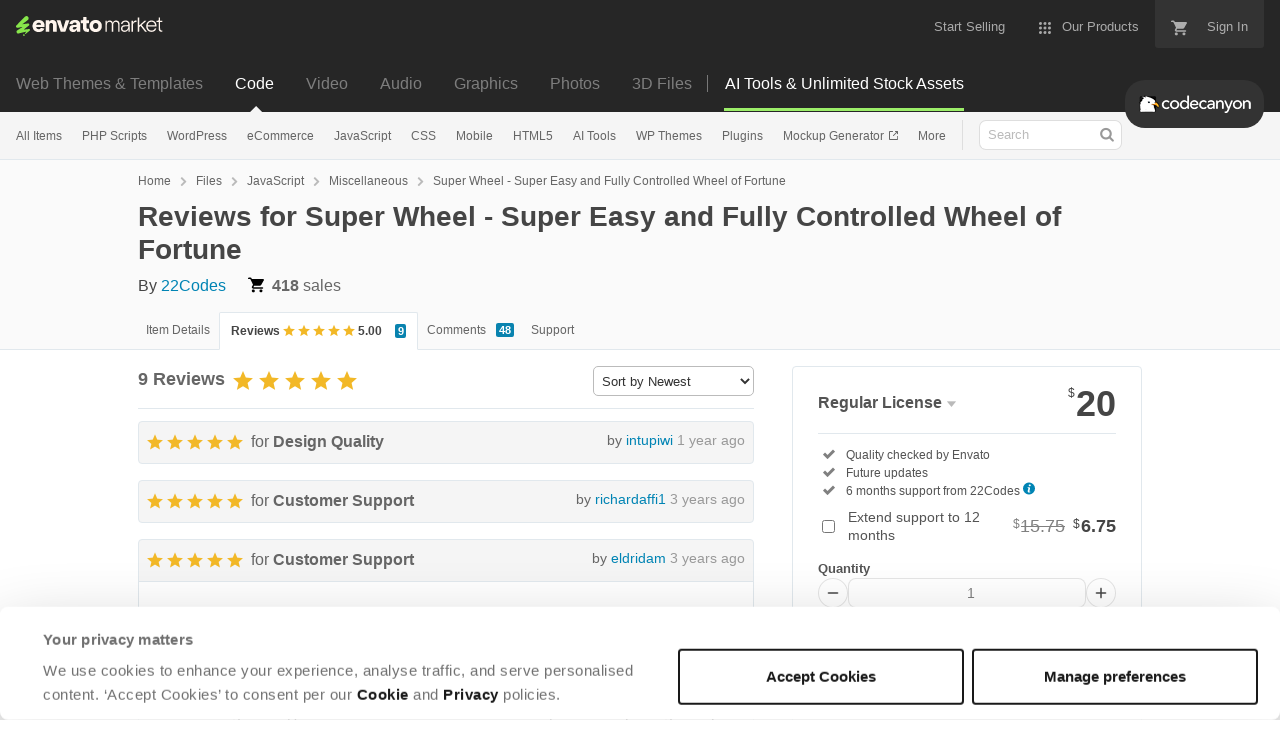

--- FILE ---
content_type: text/html; charset=utf-8
request_url: https://codecanyon.net/item/super-wheel-super-easy-and-fully-controlled-wheel-of-fortune/reviews/22764259
body_size: 25697
content:
<!doctype html>
<!--[if IE 9]> <html class="no-js ie9 fixed-layout" lang="en"> <![endif]-->
<!--[if gt IE 9]><!--> <html class="no-js " lang="en"> <!--<![endif]-->
  <head>
    <meta charset="utf-8">
  <script nonce="oqkbYjxrYjYksNL9yGUHAg==">
//<![CDATA[
  window.DATADOG_CONFIG = {
    clientToken: 'puba7a42f353afa86efd9e11ee56e5fc8d9',
    applicationId: '8561f3f6-5252-482b-ba9f-2bbb1b009106',
    site: 'datadoghq.com',
    service: 'marketplace',
    env: 'production',
    version: '307ce8d8490a6499347e720db72d7f42514e1471',
    sessionSampleRate: 0.2,
    sessionReplaySampleRate: 5
  };

//]]>
</script>


<meta content="origin-when-cross-origin" name="referrer" />

<link rel="dns-prefetch" href="//s3.envato.com" />
<link rel="preload" href="https://public-assets.envato-static.com/assets/generated_sprites/logos-20f56d7ae7a08da2c6698db678490c591ce302aedb1fcd05d3ad1e1484d3caf9.png" as="image" />
<link rel="preload" href="https://public-assets.envato-static.com/assets/generated_sprites/common-5af54247f3a645893af51456ee4c483f6530608e9c15ca4a8ac5a6e994d9a340.png" as="image" />


<title>Reviews for Super Wheel - Super Easy and Fully Controlled Wheel of Fortune</title>

<meta name="description" content="Browse the largest script and code marketplace on the web. Find WordPress plugins, jQuery plugins, Javascript, CSS and more. Save time, Buy code.">

  <meta name="viewport" content="width=device-width,initial-scale=1">

<link rel="icon" type="image/x-icon" href="https://public-assets.envato-static.com/assets/icons/favicons/favicon-1147a1221bfa55e7ee6678c2566ccd7580fa564fe2172489284a1c0b1d8d595d.png" />
  <link rel="apple-touch-icon-precomposed" type="image/x-icon" href="https://public-assets.envato-static.com/assets/icons/favicons/apple-touch-icon-72x72-precomposed-ea6fb08063069270d41814bdcea6a36fee5fffaba8ec1f0be6ccf3ebbb63dddb.png" sizes="72x72" />
  <link rel="apple-touch-icon-precomposed" type="image/x-icon" href="https://public-assets.envato-static.com/assets/icons/favicons/apple-touch-icon-114x114-precomposed-bab982e452fbea0c6821ffac2547e01e4b78e1df209253520c7c4e293849c4d3.png" sizes="114x114" />
  <link rel="apple-touch-icon-precomposed" type="image/x-icon" href="https://public-assets.envato-static.com/assets/icons/favicons/apple-touch-icon-120x120-precomposed-8275dc5d1417e913b7bd8ad048dccd1719510f0ca4434f139d675172c1095386.png" sizes="120x120" />
  <link rel="apple-touch-icon-precomposed" type="image/x-icon" href="https://public-assets.envato-static.com/assets/icons/favicons/apple-touch-icon-144x144-precomposed-c581101b4f39d1ba1c4a5e45edb6b3418847c5c387b376930c6a9922071c8148.png" sizes="144x144" />
<link rel="apple-touch-icon-precomposed" type="image/x-icon" href="https://public-assets.envato-static.com/assets/icons/favicons/apple-touch-icon-precomposed-c581101b4f39d1ba1c4a5e45edb6b3418847c5c387b376930c6a9922071c8148.png" />

  <link rel="stylesheet" href="https://public-assets.envato-static.com/assets/market/core/index-0e7208420b5c0370ce58b54120d43ed6160229d5153638c235ffd21bffa3b6a5.css" media="all" />
  <link rel="stylesheet" href="https://public-assets.envato-static.com/assets/market/pages/default/index-29739375aa9c94f3d3f77648c403a2b4e630146fb7542d13ae7c7cb2d8888456.css" media="all" />


<script src="https://public-assets.envato-static.com/assets/components/brand_neue_tokens-3647ccb350ec80eb4f842ff0b6e6441c87b920ede2ad70cff79790c873711182.js" nonce="oqkbYjxrYjYksNL9yGUHAg==" defer="defer"></script>

<meta name="theme-color" content="#333333">


<link rel="canonical" href="https://codecanyon.net/item/super-wheel-super-easy-and-fully-controlled-wheel-of-fortune/reviews/22764259" />

<script type="application/ld+json">
{
  "@context": "http://schema.org",
  "@type": "WebSite",
  "name": "CodeCanyon",
  "url": "https://codecanyon.net"
}
</script>





<script nonce="oqkbYjxrYjYksNL9yGUHAg==">
//<![CDATA[
  window.dataLayer = window.dataLayer || [];

//]]>
</script>
  <meta name="robots" content="noindex, nofollow" />
<meta name="bingbot" content="nocache">

      <meta property="og:title" content="Reviews for Super Wheel - Super Easy and Fully Controlled Wheel of Fortune" />
  <meta property="og:type" content="website" />
  <meta property="og:url" content="https://codecanyon.net/item/super-wheel-super-easy-and-fully-controlled-wheel-of-fortune/reviews/22764259" />
  <meta property="og:image" content="https://public-assets.envato-static.com/assets/logos/marketplaces/200px/CodeCanyon-8de0b577d4e6b3a93171808427e7a8ea32f45ad5322183d432350321e8054c89.png" />
  <meta property="og:description" content="Browse the largest script and code marketplace on the web. Find WordPress plugins, jQuery plugins, Javascript, CSS and more. Save time, Buy code." />
  <meta property="og:site_name" content="CodeCanyon" />
  <meta property="fb:admins" content="580836304" />


<meta name="csrf-param" content="authenticity_token" />
<meta name="csrf-token" content="sQJTWUkh8YNzP0yX3m1fzHpj6QeWJkskdxOvYF4jCpVR-czZsdd_VsMAxc1aRnbr2FoR7RKQ6gE0HmSTZ1tnHg" />

<meta name="turbo-visit-control" content="reload">







    <script type="text/plain" nonce="oqkbYjxrYjYksNL9yGUHAg==" data-cookieconsent="statistics">
//<![CDATA[
      var container_env_param = "";
      (function(w,d,s,l,i) {
      w[l]=w[l]||[];w[l].push({'gtm.start':
      new Date().getTime(),event:'gtm.js'});
      var f=d.getElementsByTagName(s)[0],
      j=d.createElement(s),dl=l!='dataLayer'?'&l='+l:'';
      j.async=true;j.src='https://www.googletagmanager.com/gtm.js?id='+i+dl+container_env_param;
      f.parentNode.insertBefore(j,f);
      })(window,document,'script','dataLayer','GTM-W8KL5Q5');

//]]>
</script>
    <script type="text/plain" nonce="oqkbYjxrYjYksNL9yGUHAg==" data-cookieconsent="marketing">
//<![CDATA[
      var gtmId = 'GTM-KGCDGPL6';
      var container_env_param = "";
      // Google Tag Manager Tracking Code
      (function(w,d,s,l,i) {
        w[l]=w[l]||[];w[l].push({'gtm.start':
          new Date().getTime(),event:'gtm.js'});
        var f=d.getElementsByTagName(s)[0],
          j=d.createElement(s),dl=l!='dataLayer'?'&l='+l:'';
        j.async=true;j.src='https://www.googletagmanager.com/gtm.js?id='+i+dl+container_env_param;
        f.parentNode.insertBefore(j,f);
      })(window,document,'script','dataLayer', gtmId);



//]]>
</script>


    <script src="https://public-assets.envato-static.com/assets/market/core/head-d4f3da877553664cb1d5ed45cb42c6ec7e6b00d0c4d164be8747cfd5002a24eb.js" nonce="oqkbYjxrYjYksNL9yGUHAg=="></script>
  </head>
  <body
    class="color-scheme-light"
    data-view="app impressionTracker"
    data-responsive="true"
    data-user-signed-in="false"
  >
    <script nonce="oqkbYjxrYjYksNL9yGUHAg==">
//<![CDATA[
    var gtmConfig = {}

//]]>
</script>

    <!--[if lte IE 8]>
  <div style="color:#fff;background:#f00;padding:20px;text-align:center;">
    CodeCanyon no longer actively supports this version of Internet Explorer. We suggest that you <a href="https://windows.microsoft.com/en-us/internet-explorer/download-ie" style="color:#fff;text-decoration:underline;">upgrade to a newer version</a> or <a href="https://browsehappy.com/" style="color:#fff;text-decoration:underline;">try a different browser</a>.
  </div>
<![endif]-->

    <script src="https://public-assets.envato-static.com/assets/gtm_measurements-e947ca32625d473f817a542e5e32d96fb8c283f28fca4cb018a92c05fc3074d6.js" nonce="oqkbYjxrYjYksNL9yGUHAg=="></script>
        <noscript>
      <iframe
        src="https://www.googletagmanager.com/ns.html?id=GTM-W8KL5Q5"
        height="0"
        width="0"
        style="display:none;visibility:hidden"
      >
      </iframe>
    </noscript>

        <noscript>
      <iframe
        src="https://www.googletagmanager.com/ns.html?id=GTM-KGCDGPL6"
        height="0"
        width="0"
        style="display:none;visibility:hidden"
      >
      </iframe>
    </noscript>


    <script nonce="oqkbYjxrYjYksNL9yGUHAg==">
//<![CDATA[
  (function() {
    function normalizeAttributeValue(value) {
      if (value === undefined || value === null) return undefined

      var normalizedValue

      if (Array.isArray(value)) {
        normalizedValue = normalizedValue || value
          .map(normalizeAttributeValue)
          .filter(Boolean)
          .join(', ')
      }

      normalizedValue = normalizedValue || value
        .toString()
        .toLowerCase()
        .trim()
        .replace(/&amp;/g, '&')
        .replace(/&#39;/g, "'")
        .replace(/\s+/g, ' ')

      if (normalizedValue === '') return undefined
      return normalizedValue
    }

    var pageAttributes = {
      app_name: normalizeAttributeValue('Marketplace'),
      app_env: normalizeAttributeValue('production'),
      app_version: normalizeAttributeValue('307ce8d8490a6499347e720db72d7f42514e1471'),
      page_type: normalizeAttributeValue('item'),
      page_location: window.location.href,
      page_title: document.title,
      page_referrer: document.referrer,
      ga_param: normalizeAttributeValue(''),
      event_attributes: null,
      user_attributes: {
        user_id: normalizeAttributeValue(''),
        market_user_id: normalizeAttributeValue(''),
      }
    }
    dataLayer.push(pageAttributes)

    dataLayer.push({
      event: 'analytics_ready',
      event_attributes: {
        event_type: 'user',
        custom_timestamp: Date.now()
      }
    })
  })();

//]]>
</script>

    <div class="page">
        <div class="page__off-canvas--left overflow">
          <div class="off-canvas-left js-off-canvas-left">
  <div class="off-canvas-left__top">
    <a href="https://codecanyon.net">Envato Market</a>
  </div>

  <div class="off-canvas-left__current-site -color-codecanyon">
  <span class="off-canvas-left__site-title">
    Code
  </span>

  <a class="off-canvas-left__current-site-toggle -white-arrow -color-codecanyon" data-view="dropdown" data-dropdown-target=".off-canvas-left__sites" href="#"></a>
</div>

<div class="off-canvas-left__sites is-hidden" id="off-canvas-sites">
    <a class="off-canvas-left__site" href="https://themeforest.net/?auto_signin=true">
      <span class="off-canvas-left__site-title">
        Web Themes &amp; Templates
      </span>
      <i class="e-icon -icon-right-open"></i>
</a>    <a class="off-canvas-left__site" href="https://videohive.net/?auto_signin=true">
      <span class="off-canvas-left__site-title">
        Video
      </span>
      <i class="e-icon -icon-right-open"></i>
</a>    <a class="off-canvas-left__site" href="https://audiojungle.net/?auto_signin=true">
      <span class="off-canvas-left__site-title">
        Audio
      </span>
      <i class="e-icon -icon-right-open"></i>
</a>    <a class="off-canvas-left__site" href="https://graphicriver.net/?auto_signin=true">
      <span class="off-canvas-left__site-title">
        Graphics
      </span>
      <i class="e-icon -icon-right-open"></i>
</a>    <a class="off-canvas-left__site" href="https://photodune.net/?auto_signin=true">
      <span class="off-canvas-left__site-title">
        Photos
      </span>
      <i class="e-icon -icon-right-open"></i>
</a>    <a class="off-canvas-left__site" href="https://3docean.net/?auto_signin=true">
      <span class="off-canvas-left__site-title">
        3D Files
      </span>
      <i class="e-icon -icon-right-open"></i>
</a></div>

  <div class="off-canvas-left__search">
  <form id="search" action="/category/all" accept-charset="UTF-8" method="get">
    <div class="search-field -border-none">
      <div class="search-field__input">
        <input id="term" name="term" type="search" placeholder="Search" class="search-field__input-field" />
      </div>
      <button class="search-field__button" type="submit">
        <i class="e-icon -icon-search"><span class="e-icon__alt">Search</span></i>
      </button>
    </div>
</form></div>

  <ul>

    <li>
        <a class="off-canvas-category-link" data-view="dropdown" data-dropdown-target="#off-canvas-all-items" href="/category/all">
          All Items
</a>
        <ul class="is-hidden" id="off-canvas-all-items">
            <li>
              <a class="off-canvas-category-link--sub" href="/top-sellers">Popular Files</a>
            </li>
            <li>
              <a class="off-canvas-category-link--sub" href="/feature">Featured Files</a>
            </li>
            <li>
              <a class="off-canvas-category-link--sub" href="/search?date=this-month&amp;sort=sales">Top New Files</a>
            </li>
            <li>
              <a class="off-canvas-category-link--sub" href="/follow_feed">Follow Feed</a>
            </li>
            <li>
              <a class="off-canvas-category-link--sub" href="/authors/top">Top Authors</a>
            </li>
            <li>
              <a class="off-canvas-category-link--sub" href="/page/top_new_sellers">Top New Authors</a>
            </li>
            <li>
              <a class="off-canvas-category-link--sub" href="/collections">Public Collections</a>
            </li>
            <li>
              <a class="off-canvas-category-link--sub" href="/category">View All Categories</a>
            </li>
        </ul>

    </li>
    <li>
        <a class="off-canvas-category-link" data-view="dropdown" data-dropdown-target="#off-canvas-php-scripts" href="/category/php-scripts">
          PHP Scripts
</a>
        <ul class="is-hidden" id="off-canvas-php-scripts">
            <li>
              <a class="off-canvas-category-link--sub" href="/category/php-scripts">Show all PHP Scripts</a>
            </li>
            <li>
              <a class="off-canvas-category-link--sub" href="/popular_item/by_category?category=php-scripts">Popular Items</a>
            </li>
            <li>
              <a class="off-canvas-category-link--sub" href="/category/php-scripts/add-ons">Add-ons</a>
            </li>
            <li>
              <a class="off-canvas-category-link--sub" href="/category/php-scripts/calendars">Calendars</a>
            </li>
            <li>
              <a class="off-canvas-category-link--sub" href="/category/php-scripts/countdowns">Countdowns</a>
            </li>
            <li>
              <a class="off-canvas-category-link--sub" href="/category/php-scripts/database-abstractions">Database Abstractions</a>
            </li>
            <li>
              <a class="off-canvas-category-link--sub" href="/category/php-scripts/forms">Forms</a>
            </li>
            <li>
              <a class="off-canvas-category-link--sub" href="/category/php-scripts/help-and-support-tools">Help and Support Tools</a>
            </li>
            <li>
              <a class="off-canvas-category-link--sub" href="/category/php-scripts/images-and-media">Images and Media</a>
            </li>
            <li>
              <a class="off-canvas-category-link--sub" href="/category/php-scripts/loaders-and-uploaders">Loaders and Uploaders</a>
            </li>
            <li>
              <a class="off-canvas-category-link--sub" href="/category/php-scripts/navigation">Navigation</a>
            </li>
            <li>
              <a class="off-canvas-category-link--sub" href="/category/php-scripts/news-tickers">News Tickers</a>
            </li>
            <li>
              <a class="off-canvas-category-link--sub" href="/category/php-scripts/polls">Polls</a>
            </li>
            <li>
              <a class="off-canvas-category-link--sub" href="/category/php-scripts/project-management-tools">Project Management Tools</a>
            </li>
            <li>
              <a class="off-canvas-category-link--sub" href="/category/php-scripts/ratings-and-charts">Ratings and Charts</a>
            </li>
            <li>
              <a class="off-canvas-category-link--sub" href="/category/php-scripts/search">Search</a>
            </li>
            <li>
              <a class="off-canvas-category-link--sub" href="/category/php-scripts/shopping-carts">Shopping Carts</a>
            </li>
            <li>
              <a class="off-canvas-category-link--sub" href="/category/php-scripts/social-networking">Social Networking</a>
            </li>
            <li>
              <a class="off-canvas-category-link--sub" href="/category/php-scripts/miscellaneous">Miscellaneous</a>
            </li>
        </ul>

    </li>
    <li>
        <a class="off-canvas-category-link" data-view="dropdown" data-dropdown-target="#off-canvas-wordpress" href="/category/wordpress">
          WordPress
</a>
        <ul class="is-hidden" id="off-canvas-wordpress">
            <li>
              <a class="off-canvas-category-link--sub" href="/category/wordpress">Show all WordPress</a>
            </li>
            <li>
              <a class="off-canvas-category-link--sub" href="/popular_item/by_category?category=wordpress">Popular Items</a>
            </li>
            <li>
              <a class="off-canvas-category-link--sub" href="/category/wordpress/add-ons">Add-ons</a>
            </li>
            <li>
              <a class="off-canvas-category-link--sub" href="/category/wordpress/advertising">Advertising</a>
            </li>
            <li>
              <a class="off-canvas-category-link--sub" href="/category/wordpress/calendars">Calendars</a>
            </li>
            <li>
              <a class="off-canvas-category-link--sub" href="/category/wordpress/ecommerce">eCommerce</a>
            </li>
            <li>
              <a class="off-canvas-category-link--sub" href="/attributes/compatible-with/elementor">Elementor</a>
            </li>
            <li>
              <a class="off-canvas-category-link--sub" href="/category/wordpress/forms">Forms</a>
            </li>
            <li>
              <a class="off-canvas-category-link--sub" href="/category/wordpress/forums">Forums</a>
            </li>
            <li>
              <a class="off-canvas-category-link--sub" href="/category/wordpress/galleries">Galleries</a>
            </li>
            <li>
              <a class="off-canvas-category-link--sub" href="/category/wordpress/interface-elements">Interface Elements</a>
            </li>
            <li>
              <a class="off-canvas-category-link--sub" href="/category/wordpress/media">Media</a>
            </li>
            <li>
              <a class="off-canvas-category-link--sub" href="/category/wordpress/membership">Membership</a>
            </li>
            <li>
              <a class="off-canvas-category-link--sub" href="/category/wordpress/newsletters">Newsletters</a>
            </li>
            <li>
              <a class="off-canvas-category-link--sub" href="/category/wordpress/seo">SEO</a>
            </li>
            <li>
              <a class="off-canvas-category-link--sub" href="/category/wordpress/social-networking">Social Networking</a>
            </li>
            <li>
              <a class="off-canvas-category-link--sub" href="/category/wordpress/utilities">Utilities</a>
            </li>
            <li>
              <a class="off-canvas-category-link--sub" href="/category/wordpress/widgets">Widgets</a>
            </li>
            <li>
              <a class="off-canvas-category-link--sub" href="/category/wordpress/miscellaneous">Miscellaneous</a>
            </li>
            <li>
              <a class="off-canvas-category-link--sub" href="https://themeforest.net/category/wordpress">WordPress Themes on ThemeForest</a>
            </li>
        </ul>

    </li>
    <li>
        <a class="off-canvas-category-link" data-view="dropdown" data-dropdown-target="#off-canvas-ecommerce" href="/search/ecommerce">
          eCommerce
</a>
        <ul class="is-hidden" id="off-canvas-ecommerce">
            <li>
              <a class="off-canvas-category-link--sub" href="/search/ecommerce">Show all eCommerce</a>
            </li>
            <li>
              <a class="off-canvas-category-link--sub" href="/search?compatible_with=Easy+Digital+Downloads">Easy Digital Downloads</a>
            </li>
            <li>
              <a class="off-canvas-category-link--sub" href="/category/wordpress/ecommerce/jigoshop">Jigoshop</a>
            </li>
            <li>
              <a class="off-canvas-category-link--sub" href="/category/plugins/magento-extensions">Magento Extensions</a>
            </li>
            <li>
              <a class="off-canvas-category-link--sub" href="/category/plugins/opencart">OpenCart</a>
            </li>
            <li>
              <a class="off-canvas-category-link--sub" href="/category/plugins/oscommerce">osCommerce</a>
            </li>
            <li>
              <a class="off-canvas-category-link--sub" href="/category/plugins/prestashop">Prestashop</a>
            </li>
            <li>
              <a class="off-canvas-category-link--sub" href="/category/plugins/ubercart">UberCart</a>
            </li>
            <li>
              <a class="off-canvas-category-link--sub" href="/category/plugins/virtuemart">VirtueMart</a>
            </li>
            <li>
              <a class="off-canvas-category-link--sub" href="/category/wordpress/ecommerce/woocommerce">WooCommerce</a>
            </li>
            <li>
              <a class="off-canvas-category-link--sub" href="/category/wordpress/ecommerce/wp-e-commerce">WP e-Commerce</a>
            </li>
            <li>
              <a class="off-canvas-category-link--sub" href="/category/wordpress/ecommerce/standalone">WP Standalone</a>
            </li>
            <li>
              <a class="off-canvas-category-link--sub" href="/category/plugins/zen-cart">Zen Cart</a>
            </li>
            <li>
              <a class="off-canvas-category-link--sub" href="/category/wordpress/ecommerce/miscellaneous">Miscellaneous</a>
            </li>
        </ul>

    </li>
    <li>
        <a class="off-canvas-category-link" data-view="dropdown" data-dropdown-target="#off-canvas-javascript" href="/category/javascript">
          JavaScript
</a>
        <ul class="is-hidden" id="off-canvas-javascript">
            <li>
              <a class="off-canvas-category-link--sub" href="/category/javascript">Show all JavaScript</a>
            </li>
            <li>
              <a class="off-canvas-category-link--sub" href="/popular_item/by_category?category=javascript">Popular Items</a>
            </li>
            <li>
              <a class="off-canvas-category-link--sub" href="/category/javascript/animated-svgs">Animated SVGs</a>
            </li>
            <li>
              <a class="off-canvas-category-link--sub" href="/category/javascript/calendars">Calendars</a>
            </li>
            <li>
              <a class="off-canvas-category-link--sub" href="/category/javascript/countdowns">Countdowns</a>
            </li>
            <li>
              <a class="off-canvas-category-link--sub" href="/category/javascript/database-abstractions">Database Abstractions</a>
            </li>
            <li>
              <a class="off-canvas-category-link--sub" href="/category/javascript/forms">Forms</a>
            </li>
            <li>
              <a class="off-canvas-category-link--sub" href="/category/javascript/images-and-media">Images and Media</a>
            </li>
            <li>
              <a class="off-canvas-category-link--sub" href="/category/javascript/loaders-and-uploaders">Loaders and Uploaders</a>
            </li>
            <li>
              <a class="off-canvas-category-link--sub" href="/category/javascript/media">Media</a>
            </li>
            <li>
              <a class="off-canvas-category-link--sub" href="/category/javascript/navigation">Navigation</a>
            </li>
            <li>
              <a class="off-canvas-category-link--sub" href="/category/javascript/news-tickers">News Tickers</a>
            </li>
            <li>
              <a class="off-canvas-category-link--sub" href="/category/javascript/project-management-tools">Project Management Tools</a>
            </li>
            <li>
              <a class="off-canvas-category-link--sub" href="/category/javascript/ratings-and-charts">Ratings and Charts</a>
            </li>
            <li>
              <a class="off-canvas-category-link--sub" href="/category/javascript/shopping-carts">Shopping Carts</a>
            </li>
            <li>
              <a class="off-canvas-category-link--sub" href="/category/javascript/sliders">Sliders</a>
            </li>
            <li>
              <a class="off-canvas-category-link--sub" href="/category/javascript/social-networks">Social Networks</a>
            </li>
            <li>
              <a class="off-canvas-category-link--sub" href="/category/javascript/miscellaneous">Miscellaneous</a>
            </li>
        </ul>

    </li>
    <li>
        <a class="off-canvas-category-link" data-view="dropdown" data-dropdown-target="#off-canvas-css" href="/category/css">
          CSS
</a>
        <ul class="is-hidden" id="off-canvas-css">
            <li>
              <a class="off-canvas-category-link--sub" href="/category/css">Show all CSS</a>
            </li>
            <li>
              <a class="off-canvas-category-link--sub" href="/popular_item/by_category?category=css">Popular Items</a>
            </li>
            <li>
              <a class="off-canvas-category-link--sub" href="/category/css/animations-and-effects">Animations and Effects</a>
            </li>
            <li>
              <a class="off-canvas-category-link--sub" href="/category/css/buttons">Buttons</a>
            </li>
            <li>
              <a class="off-canvas-category-link--sub" href="/category/css/charts-and-graphs">Charts and Graphs</a>
            </li>
            <li>
              <a class="off-canvas-category-link--sub" href="/category/css/forms">Forms</a>
            </li>
            <li>
              <a class="off-canvas-category-link--sub" href="/category/css/layouts">Layouts</a>
            </li>
            <li>
              <a class="off-canvas-category-link--sub" href="/category/css/navigation-and-menus">Navigation and Menus</a>
            </li>
            <li>
              <a class="off-canvas-category-link--sub" href="/category/css/pricing-tables">Pricing Tables</a>
            </li>
            <li>
              <a class="off-canvas-category-link--sub" href="/category/css/tabs-and-sliders">Tabs and Sliders</a>
            </li>
            <li>
              <a class="off-canvas-category-link--sub" href="/category/css/miscellaneous">Miscellaneous</a>
            </li>
        </ul>

    </li>
    <li>
        <a class="off-canvas-category-link" data-view="dropdown" data-dropdown-target="#off-canvas-mobile" href="/category/mobile">
          Mobile
</a>
        <ul class="is-hidden" id="off-canvas-mobile">
            <li>
              <a class="off-canvas-category-link--sub" href="/category/mobile">Show all Mobile</a>
            </li>
            <li>
              <a class="off-canvas-category-link--sub" href="/popular_item/by_category?category=mobile">Popular Items</a>
            </li>
            <li>
              <a class="off-canvas-category-link--sub" href="/category/mobile/android">Android</a>
            </li>
            <li>
              <a class="off-canvas-category-link--sub" href="/category/mobile/flutter">Flutter</a>
            </li>
            <li>
              <a class="off-canvas-category-link--sub" href="/category/mobile/ios">iOS</a>
            </li>
            <li>
              <a class="off-canvas-category-link--sub" href="/category/mobile/native-web">Native Web</a>
            </li>
            <li>
              <a class="off-canvas-category-link--sub" href="/category/mobile/titanium">Titanium</a>
            </li>
        </ul>

    </li>
    <li>
        <a class="off-canvas-category-link" data-view="dropdown" data-dropdown-target="#off-canvas-html5" href="/category/html5">
          HTML5
</a>
        <ul class="is-hidden" id="off-canvas-html5">
            <li>
              <a class="off-canvas-category-link--sub" href="/category/html5">Show all HTML5</a>
            </li>
            <li>
              <a class="off-canvas-category-link--sub" href="/popular_item/by_category?category=html5">Popular Items</a>
            </li>
            <li>
              <a class="off-canvas-category-link--sub" href="/category/html5/3d">3D</a>
            </li>
            <li>
              <a class="off-canvas-category-link--sub" href="/category/html5/ad-templates">Ad Templates</a>
            </li>
            <li>
              <a class="off-canvas-category-link--sub" href="/category/html5/canvas">Canvas</a>
            </li>
            <li>
              <a class="off-canvas-category-link--sub" href="/category/html5/charts-and-graphs">Charts and Graphs</a>
            </li>
            <li>
              <a class="off-canvas-category-link--sub" href="/category/html5/forms">Forms</a>
            </li>
            <li>
              <a class="off-canvas-category-link--sub" href="/category/html5/games">Games</a>
            </li>
            <li>
              <a class="off-canvas-category-link--sub" href="/category/html5/libraries">Libraries</a>
            </li>
            <li>
              <a class="off-canvas-category-link--sub" href="/category/html5/media">Media</a>
            </li>
            <li>
              <a class="off-canvas-category-link--sub" href="/category/html5/presentations">Presentations</a>
            </li>
            <li>
              <a class="off-canvas-category-link--sub" href="/category/html5/sliders">Sliders</a>
            </li>
            <li>
              <a class="off-canvas-category-link--sub" href="/category/html5/storage">Storage</a>
            </li>
            <li>
              <a class="off-canvas-category-link--sub" href="/category/html5/templates">Templates</a>
            </li>
            <li>
              <a class="off-canvas-category-link--sub" href="/category/html5/miscellaneous">Miscellaneous</a>
            </li>
        </ul>

    </li>
    <li>
        <a class="off-canvas-category-link" data-view="dropdown" data-dropdown-target="#off-canvas-ai-tools" href="/search/ai">
          AI Tools
</a>
        <ul class="is-hidden" id="off-canvas-ai-tools">
            <li>
              <a class="off-canvas-category-link--sub" href="/search/ai">Show all AI Tools</a>
            </li>
            <li>
              <a class="off-canvas-category-link--sub" href="/search/ai?sort=sales">Popular Items</a>
            </li>
            <li>
              <a class="off-canvas-category-link--sub" href="/search/ai%20content">AI Writers and Content Generators</a>
            </li>
            <li>
              <a class="off-canvas-category-link--sub" href="/search/ai%20image">AI Image and Video Generators</a>
            </li>
            <li>
              <a class="off-canvas-category-link--sub" href="/search/ai%20chat">AI Chatbots</a>
            </li>
        </ul>

    </li>
    <li>

        <a class="off-canvas-category-link--empty" href="https://themeforest.net/category/wordpress">
          WP Themes
</a>
    </li>
    <li>
        <a class="off-canvas-category-link" data-view="dropdown" data-dropdown-target="#off-canvas-plugins" href="/category/plugins">
          Plugins
</a>
        <ul class="is-hidden" id="off-canvas-plugins">
            <li>
              <a class="off-canvas-category-link--sub" href="/category/plugins">Show all Plugins</a>
            </li>
            <li>
              <a class="off-canvas-category-link--sub" href="/popular_item/by_category?category=plugins">Popular Items</a>
            </li>
            <li>
              <a class="off-canvas-category-link--sub" href="/category/plugins/concrete5">Concrete5</a>
            </li>
            <li>
              <a class="off-canvas-category-link--sub" href="/category/plugins/drupal">Drupal</a>
            </li>
            <li>
              <a class="off-canvas-category-link--sub" href="/category/plugins/expressionengine">ExpressionEngine</a>
            </li>
            <li>
              <a class="off-canvas-category-link--sub" href="/category/plugins/joomla">Joomla</a>
            </li>
            <li>
              <a class="off-canvas-category-link--sub" href="/category/plugins/magento-extensions">Magento Extensions</a>
            </li>
            <li>
              <a class="off-canvas-category-link--sub" href="/category/plugins/muse-widgets">Muse Widgets</a>
            </li>
            <li>
              <a class="off-canvas-category-link--sub" href="/category/plugins/opencart">OpenCart</a>
            </li>
            <li>
              <a class="off-canvas-category-link--sub" href="/category/plugins/oscommerce">osCommerce</a>
            </li>
            <li>
              <a class="off-canvas-category-link--sub" href="/category/plugins/prestashop">Prestashop</a>
            </li>
            <li>
              <a class="off-canvas-category-link--sub" href="/category/plugins/ubercart">Ubercart</a>
            </li>
            <li>
              <a class="off-canvas-category-link--sub" href="/category/plugins/virtuemart">VirtueMart</a>
            </li>
            <li>
              <a class="off-canvas-category-link--sub" href="/category/plugins/zen-cart">Zen Cart</a>
            </li>
            <li>
              <a class="off-canvas-category-link--sub" href="/category/plugins/miscellaneous">Miscellaneous</a>
            </li>
        </ul>

    </li>
    <li>

        <a class="off-canvas-category-link--empty" href="https://placeit.net/mockup-generator?utm_source=envatomarket&amp;utm_medium=promos&amp;utm_campaign=placeit_mkt-menu-photos&amp;utm_content=mockup_generator">
          Mockup Generator
</a>
    </li>
    <li>
        <a class="off-canvas-category-link" data-view="dropdown" data-dropdown-target="#off-canvas-more" href="/category">
          More
</a>
        <ul class="is-hidden" id="off-canvas-more">
            <li>
              <a class="off-canvas-category-link--sub" href="/category/net">.NET</a>
            </li>
            <li>
              <a class="off-canvas-category-link--sub" href="/category/apps">Apps</a>
            </li>
            <li>
              <a class="off-canvas-category-link--sub" href="/search?term=facebook&amp;type=files">Facebook</a>
            </li>
        </ul>

    </li>

    <li>
  <a class="elements-nav__category-link external-link" target="_blank" data-analytics-view-payload="{&quot;eventName&quot;:&quot;view_promotion&quot;,&quot;contextDetail&quot;:&quot;site switcher&quot;,&quot;ecommerce&quot;:{&quot;promotionId&quot;:&quot;switcher_mobile_DEC2025&quot;,&quot;promotionName&quot;:&quot;switcher_mobile_DEC2025&quot;,&quot;promotionType&quot;:&quot;elements referral&quot;}}" data-analytics-click-payload="{&quot;eventName&quot;:&quot;select_promotion&quot;,&quot;contextDetail&quot;:&quot;site switcher&quot;,&quot;ecommerce&quot;:{&quot;promotionId&quot;:&quot;switcher_mobile_DEC2025&quot;,&quot;promotionName&quot;:&quot;switcher_mobile_DEC2025&quot;,&quot;promotionType&quot;:&quot;elements referral&quot;}}" href="https://elements.envato.com/?utm_campaign=switcher_mobile_DEC2025&amp;utm_medium=referral&amp;utm_source=codecanyon.net">Unlimited Downloads</a>
</li>

</ul>

</div>

        </div>

        <div class="page__off-canvas--right overflow">
          <div class="off-canvas-right">
    <a class="off-canvas-right__link--cart" href="/cart">
  Guest Cart
  <div class="shopping-cart-summary is-empty" data-view="cartCount">
    <span class="js-cart-summary-count shopping-cart-summary__count">0</span>
    <i class="e-icon -icon-cart"></i>
  </div>
</a>
<a class="off-canvas-right__link" href="/sign_up">
  Create an Envato Account
  <i class="e-icon -icon-envato"></i>
</a>
<a class="off-canvas-right__link" href="/sign_in">
  Sign In
  <i class="e-icon -icon-login"></i>
</a>
</div>

        </div>

      <div class="page__canvas">
        <div class="canvas">
          <div class="canvas__header">

            <header class="site-header">
                <div class="site-header__mini is-hidden-desktop">
                  <div class="header-mini">
  <div class="header-mini__button--cart">
    <a class="btn btn--square" href="/cart">
      <svg width="14px"
     height="14px"
     viewBox="0 0 14 14"
     class="header-mini__button-cart-icon"
     xmlns="http://www.w3.org/2000/svg"
     aria-labelledby="title"
     role="img">
  <title>Cart</title>
  <path d="M 0.009 1.349 C 0.009 1.753 0.347 2.086 0.765 2.086 C 0.765 2.086 0.766 2.086 0.767 2.086 L 0.767 2.09 L 2.289 2.09 L 5.029 7.698 L 4.001 9.507 C 3.88 9.714 3.812 9.958 3.812 10.217 C 3.812 11.028 4.496 11.694 5.335 11.694 L 14.469 11.694 L 14.469 11.694 C 14.886 11.693 15.227 11.36 15.227 10.957 C 15.227 10.552 14.886 10.221 14.469 10.219 L 14.469 10.217 L 5.653 10.217 C 5.547 10.217 5.463 10.135 5.463 10.031 L 5.487 9.943 L 6.171 8.738 L 11.842 8.738 C 12.415 8.738 12.917 8.436 13.175 7.978 L 15.901 3.183 C 15.96 3.08 15.991 2.954 15.991 2.828 C 15.991 2.422 15.65 2.09 15.23 2.09 L 3.972 2.09 L 3.481 1.077 L 3.466 1.043 C 3.343 0.79 3.084 0.612 2.778 0.612 C 2.777 0.612 0.765 0.612 0.765 0.612 C 0.347 0.612 0.009 0.943 0.009 1.349 Z M 3.819 13.911 C 3.819 14.724 4.496 15.389 5.335 15.389 C 6.171 15.389 6.857 14.724 6.857 13.911 C 6.857 13.097 6.171 12.434 5.335 12.434 C 4.496 12.434 3.819 13.097 3.819 13.911 Z M 11.431 13.911 C 11.431 14.724 12.11 15.389 12.946 15.389 C 13.784 15.389 14.469 14.724 14.469 13.911 C 14.469 13.097 13.784 12.434 12.946 12.434 C 12.11 12.434 11.431 13.097 11.431 13.911 Z"></path>

</svg>


      <span class="is-hidden">Cart</span>
      <span class="header-mini__button-cart-cart-amount is-hidden"
            data-view="headerCartCount">
        0
      </span>
</a>  </div>
  <div class="header-mini__button--account">
    <a class="btn btn--square" data-view="offCanvasNavToggle" data-off-canvas="right" href="#account">
      <i class="e-icon -icon-person"></i>
      <span class="is-hidden">Account</span>
</a>  </div>

    <div class="header-mini__button--categories">
      <a class="btn btn--square" data-view="offCanvasNavToggle" data-off-canvas="left" href="#categories">
        <i class="e-icon -icon-hamburger"></i>
        <span class="is-hidden">Sites, Search &amp; Categories</span>
</a>    </div>

  <div class="header-mini__logo">
  <a href="https://codecanyon.net/?auto_signin=true">
    <img alt="CodeCanyon" class="header-mini__logo--codecanyon" src="https://public-assets.envato-static.com/assets/common/transparent-1px-1f61547480c17dc67dd9a6c38545a5911cc4a8024f6f3c0992e7c1c81fb37578.png" />
</a></div>


</div>

                </div>

              <div class="global-header is-hidden-tablet-and-below">

  <div class='grid-container -layout-wide'>
    <div class='global-header__wrapper'>
      <a href="https://codecanyon.net">
        <img height="20" alt="Envato Market" class="global-header__logo" src="https://public-assets.envato-static.com/assets/logos/envato_market-dd390ae860330996644c1c109912d2bf63885fc075b87215ace9b5b4bdc71cc8.svg" />
</a>
      <nav class='global-header-menu' role='navigation'>
        <ul class='global-header-menu__list'>
            <li class='global-header-menu__list-item'>
              <a class="global-header-menu__link" href="https://author.envato.com">
                <span class='global-header-menu__link-text'>
                  Start Selling
                </span>
</a>            </li>


          <li data-view="globalHeaderMenuDropdownHandler" class='global-header-menu__list-item--with-dropdown'>
  <a data-lazy-load-trigger="mouseover" class="global-header-menu__link" href="#">
    <svg width="16px"
     height="16px"
     viewBox="0 0 16 16"
     class="global-header-menu__icon"
     xmlns="http://www.w3.org/2000/svg"
     aria-labelledby="title"
     role="img">
  <title>Menu</title>
  <path d="M3.5 2A1.5 1.5 0 0 1 5 3.5 1.5 1.5 0 0 1 3.5 5 1.5 1.5 0 0 1 2 3.5 1.5 1.5 0 0 1 3.5 2zM8 2a1.5 1.5 0 0 1 1.5 1.5A1.5 1.5 0 0 1 8 5a1.5 1.5 0 0 1-1.5-1.5A1.5 1.5 0 0 1 8 2zM12.5 2A1.5 1.5 0 0 1 14 3.5 1.5 1.5 0 0 1 12.5 5 1.5 1.5 0 0 1 11 3.5 1.5 1.5 0 0 1 12.5 2zM3.5 6.5A1.5 1.5 0 0 1 5 8a1.5 1.5 0 0 1-1.5 1.5A1.5 1.5 0 0 1 2 8a1.5 1.5 0 0 1 1.5-1.5zM8 6.5A1.5 1.5 0 0 1 9.5 8 1.5 1.5 0 0 1 8 9.5 1.5 1.5 0 0 1 6.5 8 1.5 1.5 0 0 1 8 6.5zM12.5 6.5A1.5 1.5 0 0 1 14 8a1.5 1.5 0 0 1-1.5 1.5A1.5 1.5 0 0 1 11 8a1.5 1.5 0 0 1 1.5-1.5zM3.5 11A1.5 1.5 0 0 1 5 12.5 1.5 1.5 0 0 1 3.5 14 1.5 1.5 0 0 1 2 12.5 1.5 1.5 0 0 1 3.5 11zM8 11a1.5 1.5 0 0 1 1.5 1.5A1.5 1.5 0 0 1 8 14a1.5 1.5 0 0 1-1.5-1.5A1.5 1.5 0 0 1 8 11zM12.5 11a1.5 1.5 0 0 1 1.5 1.5 1.5 1.5 0 0 1-1.5 1.5 1.5 1.5 0 0 1-1.5-1.5 1.5 1.5 0 0 1 1.5-1.5z"></path>

</svg>

    <span class='global-header-menu__link-text'>
      Our Products
    </span>
</a>
  <div class='global-header-menu__dropdown-container'>
    <div class='global-header-dropdown'>
      <ul class='global-header-dropdown__list'>
          <li>
            <a class="global-header-dropdown__link" data-analytics-view-payload="{&quot;eventName&quot;:&quot;view_promotion&quot;,&quot;contextDetail&quot;:&quot;product picker&quot;,&quot;ecommerce&quot;:{&quot;promotionId&quot;:&quot;elements_mkt-headernav_our_products_26AUG2024&quot;,&quot;promotionName&quot;:&quot;elements_mkt-headernav_our_products_26AUG2024&quot;,&quot;promotionType&quot;:&quot;elements referral&quot;}}" data-analytics-click-payload="{&quot;eventName&quot;:&quot;select_promotion&quot;,&quot;contextDetail&quot;:&quot;product picker&quot;,&quot;ecommerce&quot;:{&quot;promotionId&quot;:&quot;elements_mkt-headernav_our_products_26AUG2024&quot;,&quot;promotionName&quot;:&quot;elements_mkt-headernav_our_products_26AUG2024&quot;,&quot;promotionType&quot;:&quot;elements referral&quot;}}" title="The unlimited creative subscription" target="_blank" href="https://elements.envato.com?utm_source=envatomarket&amp;utm_medium=promos&amp;utm_campaign=elements_mkt-headernav_our_products_26AUG2024&amp;utm_content=headernav">
              <span data-src="https://public-assets.envato-static.com/assets/header/EnvatoElements-logo-4f70ffb865370a5fb978e9a1fc5bbedeeecdfceb8d0ebec2186aef4bee5db79d.svg" data-alt="Envato Elements" data-class="global-header-dropdown__product-logo" class="lazy-load-img global-header-dropdown__product-logo"></span>
                <span class="global-header-dropdown__link-text -decoration-none">The unlimited creative subscription</span>
</a>          </li>
          <li>
            <a class="global-header-dropdown__link" data-analytics-view-payload="{&quot;eventName&quot;:&quot;view_promotion&quot;,&quot;contextDetail&quot;:&quot;product picker&quot;,&quot;ecommerce&quot;:{&quot;promotionId&quot;:&quot;tutsplus_mkt-headernav_our_products_26AUG2024&quot;,&quot;promotionName&quot;:&quot;tutsplus_mkt-headernav_our_products_26AUG2024&quot;,&quot;promotionType&quot;:&quot;&quot;}}" data-analytics-click-payload="{&quot;eventName&quot;:&quot;select_promotion&quot;,&quot;contextDetail&quot;:&quot;product picker&quot;,&quot;ecommerce&quot;:{&quot;promotionId&quot;:&quot;tutsplus_mkt-headernav_our_products_26AUG2024&quot;,&quot;promotionName&quot;:&quot;tutsplus_mkt-headernav_our_products_26AUG2024&quot;,&quot;promotionType&quot;:&quot;&quot;}}" title="Free creative tutorials and courses" target="_blank" href="https://tutsplus.com?utm_source=envatomarket&amp;utm_medium=promos&amp;utm_campaign=tutsplus_mkt-headernav_our_products_26AUG2024&amp;&amp;utm_content=headernav">
              <span data-src="https://public-assets.envato-static.com/assets/header/EnvatoTuts-logo-5bb3e97bcf5ed243facca8a3dfada1cb1c916ab65d5ab88a541fbe9aface742b.svg" data-alt="Tuts+" data-class="global-header-dropdown__product-logo" class="lazy-load-img global-header-dropdown__product-logo"></span>
                <span class="global-header-dropdown__link-text -decoration-none">Free creative tutorials and courses</span>
</a>          </li>
          <li>
            <a class="global-header-dropdown__link" data-analytics-view-payload="{&quot;eventName&quot;:&quot;view_promotion&quot;,&quot;contextDetail&quot;:&quot;product picker&quot;,&quot;ecommerce&quot;:{&quot;promotionId&quot;:&quot;placeit_mkt-headernav_our_products_26AUG2024&quot;,&quot;promotionName&quot;:&quot;placeit_mkt-headernav_our_products_26AUG2024&quot;,&quot;promotionType&quot;:&quot;&quot;}}" data-analytics-click-payload="{&quot;eventName&quot;:&quot;select_promotion&quot;,&quot;contextDetail&quot;:&quot;product picker&quot;,&quot;ecommerce&quot;:{&quot;promotionId&quot;:&quot;placeit_mkt-headernav_our_products_26AUG2024&quot;,&quot;promotionName&quot;:&quot;placeit_mkt-headernav_our_products_26AUG2024&quot;,&quot;promotionType&quot;:&quot;&quot;}}" title="Customize mockups, design and video" target="_blank" href="https://placeit.net?utm_source=envatomarket&amp;utm_medium=promos&amp;utm_campaign=placeit_mkt-headernav_our_products_26AUG2024&amp;utm_content=headernav">
              <span data-src="https://public-assets.envato-static.com/assets/header/Placeit-logo-db4c3dfdec1cbc06ecfc092e600ff2712795f60ce4c50b32c93d450006d7ea8d.svg" data-alt="Placeit by Envato" data-class="global-header-dropdown__product-logo" class="lazy-load-img global-header-dropdown__product-logo"></span>
                <span class="global-header-dropdown__link-text -decoration-none">Customize mockups, design and video</span>
</a>          </li>
      </ul>

      <div class='global-header-dropdown-footer'>
        <ul>
            <li class='global-header-dropdown-footer__list-item'>
              Join the
              <a class="global-header-dropdown-footer__link" target="_blank" href="http://community.envato.com">
                Envato community
</a>            </li>
        </ul>
      </div>
    </div>
  </div>
</li>

          <li class='global-header-menu__list-item -background-light -border-radius'>
  <a id="spec-link-cart" class="global-header-menu__link h-pr1" href="/cart">

    <svg width="16px"
     height="16px"
     viewBox="0 0 16 16"
     class="global-header-menu__icon global-header-menu__icon-cart"
     xmlns="http://www.w3.org/2000/svg"
     aria-labelledby="title"
     role="img">
  <title>Cart</title>
  <path d="M 0.009 1.349 C 0.009 1.753 0.347 2.086 0.765 2.086 C 0.765 2.086 0.766 2.086 0.767 2.086 L 0.767 2.09 L 2.289 2.09 L 5.029 7.698 L 4.001 9.507 C 3.88 9.714 3.812 9.958 3.812 10.217 C 3.812 11.028 4.496 11.694 5.335 11.694 L 14.469 11.694 L 14.469 11.694 C 14.886 11.693 15.227 11.36 15.227 10.957 C 15.227 10.552 14.886 10.221 14.469 10.219 L 14.469 10.217 L 5.653 10.217 C 5.547 10.217 5.463 10.135 5.463 10.031 L 5.487 9.943 L 6.171 8.738 L 11.842 8.738 C 12.415 8.738 12.917 8.436 13.175 7.978 L 15.901 3.183 C 15.96 3.08 15.991 2.954 15.991 2.828 C 15.991 2.422 15.65 2.09 15.23 2.09 L 3.972 2.09 L 3.481 1.077 L 3.466 1.043 C 3.343 0.79 3.084 0.612 2.778 0.612 C 2.777 0.612 0.765 0.612 0.765 0.612 C 0.347 0.612 0.009 0.943 0.009 1.349 Z M 3.819 13.911 C 3.819 14.724 4.496 15.389 5.335 15.389 C 6.171 15.389 6.857 14.724 6.857 13.911 C 6.857 13.097 6.171 12.434 5.335 12.434 C 4.496 12.434 3.819 13.097 3.819 13.911 Z M 11.431 13.911 C 11.431 14.724 12.11 15.389 12.946 15.389 C 13.784 15.389 14.469 14.724 14.469 13.911 C 14.469 13.097 13.784 12.434 12.946 12.434 C 12.11 12.434 11.431 13.097 11.431 13.911 Z"></path>

</svg>


    <span class="global-header-menu__link-cart-amount is-hidden" data-view="headerCartCount" data-test-id="header_cart_count">0</span>
</a></li>

            <li class='global-header-menu__list-item -background-light -border-radius'>
    <a class="global-header-menu__link h-pl1" data-view="modalAjax" href="/sign_in">
      <span id="spec-user-username" class='global-header-menu__link-text'>
        Sign In
      </span>
</a>  </li>

        </ul>
      </nav>
    </div>
  </div>
</div>


              <div class="site-header__sites is-hidden-tablet-and-below">
                <div class="header-sites header-site-titles">
  <div class="grid-container -layout-wide">
    <nav class="header-site-titles__container">
        <div class="header-site-titles__site">
            <a class="header-site-titles__link t-link" alt="Web Templates" href="https://themeforest.net/?auto_signin=true">Web Themes &amp; Templates</a>
        </div>
        <div class="header-site-titles__site">
            <a class="header-site-titles__link t-link is-active" alt="Code" href="https://codecanyon.net/?auto_signin=true">Code</a>
        </div>
        <div class="header-site-titles__site">
            <a class="header-site-titles__link t-link" alt="Video" href="https://videohive.net/?auto_signin=true">Video</a>
        </div>
        <div class="header-site-titles__site">
            <a class="header-site-titles__link t-link" alt="Music" href="https://audiojungle.net/?auto_signin=true">Audio</a>
        </div>
        <div class="header-site-titles__site">
            <a class="header-site-titles__link t-link" alt="Graphics" href="https://graphicriver.net/?auto_signin=true">Graphics</a>
        </div>
        <div class="header-site-titles__site">
            <a class="header-site-titles__link t-link" alt="Photos" href="https://photodune.net/?auto_signin=true">Photos</a>
        </div>
        <div class="header-site-titles__site">
            <a class="header-site-titles__link t-link" alt="3D Files" href="https://3docean.net/?auto_signin=true">3D Files</a>
        </div>

      <div class="header-site-titles__site elements-nav__container">
  <a class="header-site-titles__link t-link elements-nav__main-link"
    href="https://elements.envato.com/?utm_campaign=elements_mkt-switcher_DEC2025&amp;utm_content=cc_item_22764259&amp;utm_medium=referral&amp;utm_source=codecanyon.net"
    target="_blank"
  >
    <span>
      AI Tools & Unlimited Stock Assets
    </span>
  </a>

  <a target="_blank" class="elements-nav__dropdown-container unique-selling-points__variant" data-analytics-view-payload="{&quot;eventName&quot;:&quot;view_promotion&quot;,&quot;contextDetail&quot;:&quot;site switcher&quot;,&quot;ecommerce&quot;:{&quot;promotionId&quot;:&quot;elements_mkt-switcher_DEC2025&quot;,&quot;promotionName&quot;:&quot;elements_mkt-switcher_DEC2025&quot;,&quot;promotionType&quot;:&quot;elements referral&quot;}}" data-analytics-click-payload="{&quot;eventName&quot;:&quot;select_promotion&quot;,&quot;contextDetail&quot;:&quot;site switcher&quot;,&quot;ecommerce&quot;:{&quot;promotionId&quot;:&quot;elements_mkt-switcher_DEC2025&quot;,&quot;promotionName&quot;:&quot;elements_mkt-switcher_DEC2025&quot;,&quot;promotionType&quot;:&quot;elements referral&quot;}}" href="https://elements.envato.com/?utm_campaign=elements_mkt-switcher_DEC2025&amp;utm_content=cc_item_22764259&amp;utm_medium=referral&amp;utm_source=codecanyon.net">
    <div class="elements-nav__main-panel">
      <img class="elements-nav__logo-container"
        loading="lazy"
        src="https://public-assets.envato-static.com/assets/header/EnvatoElements-logo-4f70ffb865370a5fb978e9a1fc5bbedeeecdfceb8d0ebec2186aef4bee5db79d.svg"
        alt="Elements logo"
        height="23"
        width="101"
        >

      <div class="elements-nav__punch-line">
        <h2>
          Your<span class="accent"> all-in-one</span> <br/>
          creative subscription
        </h2>
        <ul>
          <li>
            <img alt="Icon AI Lab" width="20" height="20" color="black" src="https://public-assets.envato-static.com/assets/icons/icon_ai_lab-392649db566978b164521b68847efa8d998c71724fc01e47d5133d007dd3feef.svg" />
              AI tools
          </li>
          <li>
            <img alt="Icon Perpetual" width="20" height="20" color="black" src="https://public-assets.envato-static.com/assets/icons/icon_perpetual-c6d2f6297b4fbc3e41afbc299858f29506f2900a7e10b5cdd9e967a6a96977e8.svg" />
            Unlimited stock assets
          </li>
          <li>Subscribe to Envato Elements</li>
        </ul>
        <button class="brand-neue-button brand-neue-button__open-in-new elements-nav__cta">Start now</button>
      </div>
    </div>
    <div class="elements-nav__secondary-panel">
      <img class="elements-nav__secondary-panel__collage"
        loading="lazy"
        src="https://public-assets.envato-static.com/assets/header/items-collage-1x-db3a4395c907a3306f099e7cbaf15b0221e0ea593140a0d479b036b119a5b274.png"
        srcset="https://public-assets.envato-static.com/assets/header/items-collage-2x-1e0334ccd058ccce2bcc4ccd04ad1e1ec2a708f89a013dc153aeaacd6cc3d7bf.png 2x"
        alt="Collage of Elements items"
      >
    </div>
</a></div>

      <div class="header-site-floating-logo__container">
        <div class=header-site-floating-logo__codecanyon ></div>
      </div>
    </nav>
  </div>
</div>

              </div>

              <div class="site-header__categories is-hidden-tablet-and-below">
                <div class="header-categories">
  <div class="grid-container -layout-wide">
    <ul class="header-categories__links">
    <li class="header-categories__links-item">
      <a class="header-categories__main-link" data-view="touchOnlyDropdown" data-dropdown-target=".js-categories-0-dropdown" href="/category/all">

        All Items

</a>
        <div class="header-categories__links-dropdown js-categories-0-dropdown">
          <ul class="header-dropdown">
              <li>
                <a class="" href="/top-sellers">Popular Files</a>
              </li>
              <li>
                <a class="" href="/feature">Featured Files</a>
              </li>
              <li>
                <a class="" href="/search?date=this-month&amp;sort=sales">Top New Files</a>
              </li>
              <li>
                <a class="" href="/follow_feed">Follow Feed</a>
              </li>
              <li>
                <a class="" href="/authors/top">Top Authors</a>
              </li>
              <li>
                <a class="" href="/page/top_new_sellers">Top New Authors</a>
              </li>
              <li>
                <a class="" href="/collections">Public Collections</a>
              </li>
              <li>
                <a class="" href="/category">View All Categories</a>
              </li>
          </ul>
        </div>
    </li>
    <li class="header-categories__links-item">
      <a class="header-categories__main-link" data-view="touchOnlyDropdown" data-dropdown-target=".js-categories-1-dropdown" href="/category/php-scripts">

        PHP Scripts

</a>
        <div class="header-categories__links-dropdown js-categories-1-dropdown">
          <ul class="header-dropdown">
              <li>
                <a class=" header-dropdown__top" href="/popular_item/by_category?category=php-scripts">Popular Items</a>
              </li>
              <li>
                <a class="" href="/category/php-scripts/add-ons">Add-ons</a>
              </li>
              <li>
                <a class="" href="/category/php-scripts/calendars">Calendars</a>
              </li>
              <li>
                <a class="" href="/category/php-scripts/countdowns">Countdowns</a>
              </li>
              <li>
                <a class="" href="/category/php-scripts/database-abstractions">Database Abstractions</a>
              </li>
              <li>
                <a class="" href="/category/php-scripts/forms">Forms</a>
              </li>
              <li>
                <a class="" href="/category/php-scripts/help-and-support-tools">Help and Support Tools</a>
              </li>
              <li>
                <a class="" href="/category/php-scripts/images-and-media">Images and Media</a>
              </li>
              <li>
                <a class="" href="/category/php-scripts/loaders-and-uploaders">Loaders and Uploaders</a>
              </li>
              <li>
                <a class="" href="/category/php-scripts/navigation">Navigation</a>
              </li>
              <li>
                <a class="" href="/category/php-scripts/news-tickers">News Tickers</a>
              </li>
              <li>
                <a class="" href="/category/php-scripts/polls">Polls</a>
              </li>
              <li>
                <a class="" href="/category/php-scripts/project-management-tools">Project Management Tools</a>
              </li>
              <li>
                <a class="" href="/category/php-scripts/ratings-and-charts">Ratings and Charts</a>
              </li>
              <li>
                <a class="" href="/category/php-scripts/search">Search</a>
              </li>
              <li>
                <a class="" href="/category/php-scripts/shopping-carts">Shopping Carts</a>
              </li>
              <li>
                <a class="" href="/category/php-scripts/social-networking">Social Networking</a>
              </li>
              <li>
                <a class="" href="/category/php-scripts/miscellaneous">Miscellaneous</a>
              </li>
          </ul>
        </div>
    </li>
    <li class="header-categories__links-item">
      <a class="header-categories__main-link" data-view="touchOnlyDropdown" data-dropdown-target=".js-categories-2-dropdown" href="/category/wordpress">

        WordPress

</a>
        <div class="header-categories__links-dropdown js-categories-2-dropdown">
          <ul class="header-dropdown">
              <li>
                <a class=" header-dropdown__top" href="/popular_item/by_category?category=wordpress">Popular Items</a>
              </li>
              <li>
                <a class="" href="/category/wordpress/add-ons">Add-ons</a>
              </li>
              <li>
                <a class="" href="/category/wordpress/advertising">Advertising</a>
              </li>
              <li>
                <a class="" href="/category/wordpress/calendars">Calendars</a>
              </li>
              <li>
                <a class="" href="/category/wordpress/ecommerce">eCommerce</a>
              </li>
              <li>
                <a class="" href="/attributes/compatible-with/elementor">Elementor</a>
              </li>
              <li>
                <a class="" href="/category/wordpress/forms">Forms</a>
              </li>
              <li>
                <a class="" href="/category/wordpress/forums">Forums</a>
              </li>
              <li>
                <a class="" href="/category/wordpress/galleries">Galleries</a>
              </li>
              <li>
                <a class="" href="/category/wordpress/interface-elements">Interface Elements</a>
              </li>
              <li>
                <a class="" href="/category/wordpress/media">Media</a>
              </li>
              <li>
                <a class="" href="/category/wordpress/membership">Membership</a>
              </li>
              <li>
                <a class="" href="/category/wordpress/newsletters">Newsletters</a>
              </li>
              <li>
                <a class="" href="/category/wordpress/seo">SEO</a>
              </li>
              <li>
                <a class="" href="/category/wordpress/social-networking">Social Networking</a>
              </li>
              <li>
                <a class="" href="/category/wordpress/utilities">Utilities</a>
              </li>
              <li>
                <a class="" href="/category/wordpress/widgets">Widgets</a>
              </li>
              <li>
                <a class="" href="/category/wordpress/miscellaneous">Miscellaneous</a>
              </li>
              <li>
                <a class=" header-dropdown__bottom" href="https://themeforest.net/category/wordpress">WordPress Themes on ThemeForest</a>
              </li>
          </ul>
        </div>
    </li>
    <li class="header-categories__links-item">
      <a class="header-categories__main-link" data-view="touchOnlyDropdown" data-dropdown-target=".js-categories-3-dropdown" href="/search/ecommerce">

        eCommerce

</a>
        <div class="header-categories__links-dropdown js-categories-3-dropdown">
          <ul class="header-dropdown">
              <li>
                <a class="" href="/search?compatible_with=Easy+Digital+Downloads">Easy Digital Downloads</a>
              </li>
              <li>
                <a class="" href="/category/wordpress/ecommerce/jigoshop">Jigoshop</a>
              </li>
              <li>
                <a class="" href="/category/plugins/magento-extensions">Magento Extensions</a>
              </li>
              <li>
                <a class="" href="/category/plugins/opencart">OpenCart</a>
              </li>
              <li>
                <a class="" href="/category/plugins/oscommerce">osCommerce</a>
              </li>
              <li>
                <a class="" href="/category/plugins/prestashop">Prestashop</a>
              </li>
              <li>
                <a class="" href="/category/plugins/ubercart">UberCart</a>
              </li>
              <li>
                <a class="" href="/category/plugins/virtuemart">VirtueMart</a>
              </li>
              <li>
                <a class="" href="/category/wordpress/ecommerce/woocommerce">WooCommerce</a>
              </li>
              <li>
                <a class="" href="/category/wordpress/ecommerce/wp-e-commerce">WP e-Commerce</a>
              </li>
              <li>
                <a class="" href="/category/wordpress/ecommerce/standalone">WP Standalone</a>
              </li>
              <li>
                <a class="" href="/category/plugins/zen-cart">Zen Cart</a>
              </li>
              <li>
                <a class="" href="/category/wordpress/ecommerce/miscellaneous">Miscellaneous</a>
              </li>
          </ul>
        </div>
    </li>
    <li class="header-categories__links-item">
      <a class="header-categories__main-link" data-view="touchOnlyDropdown" data-dropdown-target=".js-categories-4-dropdown" href="/category/javascript">

        JavaScript

</a>
        <div class="header-categories__links-dropdown js-categories-4-dropdown">
          <ul class="header-dropdown">
              <li>
                <a class=" header-dropdown__top" href="/popular_item/by_category?category=javascript">Popular Items</a>
              </li>
              <li>
                <a class="" href="/category/javascript/animated-svgs">Animated SVGs</a>
              </li>
              <li>
                <a class="" href="/category/javascript/calendars">Calendars</a>
              </li>
              <li>
                <a class="" href="/category/javascript/countdowns">Countdowns</a>
              </li>
              <li>
                <a class="" href="/category/javascript/database-abstractions">Database Abstractions</a>
              </li>
              <li>
                <a class="" href="/category/javascript/forms">Forms</a>
              </li>
              <li>
                <a class="" href="/category/javascript/images-and-media">Images and Media</a>
              </li>
              <li>
                <a class="" href="/category/javascript/loaders-and-uploaders">Loaders and Uploaders</a>
              </li>
              <li>
                <a class="" href="/category/javascript/media">Media</a>
              </li>
              <li>
                <a class="" href="/category/javascript/navigation">Navigation</a>
              </li>
              <li>
                <a class="" href="/category/javascript/news-tickers">News Tickers</a>
              </li>
              <li>
                <a class="" href="/category/javascript/project-management-tools">Project Management Tools</a>
              </li>
              <li>
                <a class="" href="/category/javascript/ratings-and-charts">Ratings and Charts</a>
              </li>
              <li>
                <a class="" href="/category/javascript/shopping-carts">Shopping Carts</a>
              </li>
              <li>
                <a class="" href="/category/javascript/sliders">Sliders</a>
              </li>
              <li>
                <a class="" href="/category/javascript/social-networks">Social Networks</a>
              </li>
              <li>
                <a class="" href="/category/javascript/miscellaneous">Miscellaneous</a>
              </li>
          </ul>
        </div>
    </li>
    <li class="header-categories__links-item">
      <a class="header-categories__main-link" data-view="touchOnlyDropdown" data-dropdown-target=".js-categories-5-dropdown" href="/category/css">

        CSS

</a>
        <div class="header-categories__links-dropdown js-categories-5-dropdown">
          <ul class="header-dropdown">
              <li>
                <a class=" header-dropdown__top" href="/popular_item/by_category?category=css">Popular Items</a>
              </li>
              <li>
                <a class="" href="/category/css/animations-and-effects">Animations and Effects</a>
              </li>
              <li>
                <a class="" href="/category/css/buttons">Buttons</a>
              </li>
              <li>
                <a class="" href="/category/css/charts-and-graphs">Charts and Graphs</a>
              </li>
              <li>
                <a class="" href="/category/css/forms">Forms</a>
              </li>
              <li>
                <a class="" href="/category/css/layouts">Layouts</a>
              </li>
              <li>
                <a class="" href="/category/css/navigation-and-menus">Navigation and Menus</a>
              </li>
              <li>
                <a class="" href="/category/css/pricing-tables">Pricing Tables</a>
              </li>
              <li>
                <a class="" href="/category/css/tabs-and-sliders">Tabs and Sliders</a>
              </li>
              <li>
                <a class="" href="/category/css/miscellaneous">Miscellaneous</a>
              </li>
          </ul>
        </div>
    </li>
    <li class="header-categories__links-item">
      <a class="header-categories__main-link" data-view="touchOnlyDropdown" data-dropdown-target=".js-categories-6-dropdown" href="/category/mobile">

        Mobile

</a>
        <div class="header-categories__links-dropdown js-categories-6-dropdown">
          <ul class="header-dropdown">
              <li>
                <a class=" header-dropdown__top" href="/popular_item/by_category?category=mobile">Popular Items</a>
              </li>
              <li>
                <a class="" href="/category/mobile/android">Android</a>
              </li>
              <li>
                <a class="" href="/category/mobile/flutter">Flutter</a>
              </li>
              <li>
                <a class="" href="/category/mobile/ios">iOS</a>
              </li>
              <li>
                <a class="" href="/category/mobile/native-web">Native Web</a>
              </li>
              <li>
                <a class="" href="/category/mobile/titanium">Titanium</a>
              </li>
          </ul>
        </div>
    </li>
    <li class="header-categories__links-item">
      <a class="header-categories__main-link" data-view="touchOnlyDropdown" data-dropdown-target=".js-categories-7-dropdown" href="/category/html5">

        HTML5

</a>
        <div class="header-categories__links-dropdown js-categories-7-dropdown">
          <ul class="header-dropdown">
              <li>
                <a class=" header-dropdown__top" href="/popular_item/by_category?category=html5">Popular Items</a>
              </li>
              <li>
                <a class="" href="/category/html5/3d">3D</a>
              </li>
              <li>
                <a class="" href="/category/html5/ad-templates">Ad Templates</a>
              </li>
              <li>
                <a class="" href="/category/html5/canvas">Canvas</a>
              </li>
              <li>
                <a class="" href="/category/html5/charts-and-graphs">Charts and Graphs</a>
              </li>
              <li>
                <a class="" href="/category/html5/forms">Forms</a>
              </li>
              <li>
                <a class="" href="/category/html5/games">Games</a>
              </li>
              <li>
                <a class="" href="/category/html5/libraries">Libraries</a>
              </li>
              <li>
                <a class="" href="/category/html5/media">Media</a>
              </li>
              <li>
                <a class="" href="/category/html5/presentations">Presentations</a>
              </li>
              <li>
                <a class="" href="/category/html5/sliders">Sliders</a>
              </li>
              <li>
                <a class="" href="/category/html5/storage">Storage</a>
              </li>
              <li>
                <a class="" href="/category/html5/templates">Templates</a>
              </li>
              <li>
                <a class="" href="/category/html5/miscellaneous">Miscellaneous</a>
              </li>
          </ul>
        </div>
    </li>
    <li class="header-categories__links-item">
      <a class="header-categories__main-link" data-view="touchOnlyDropdown" data-dropdown-target=".js-categories-8-dropdown" href="/search/ai">

        AI Tools

</a>
        <div class="header-categories__links-dropdown js-categories-8-dropdown">
          <ul class="header-dropdown">
              <li>
                <a class=" header-dropdown__top" href="/search/ai?sort=sales">Popular Items</a>
              </li>
              <li>
                <a class="" href="/search/ai%20content">AI Writers and Content Generators</a>
              </li>
              <li>
                <a class="" href="/search/ai%20image">AI Image and Video Generators</a>
              </li>
              <li>
                <a class="" href="/search/ai%20chat">AI Chatbots</a>
              </li>
          </ul>
        </div>
    </li>
    <li class="header-categories__links-item">
      <a class="header-categories__main-link header-categories__main-link--empty" href="https://themeforest.net/category/wordpress">

        WP Themes

</a>
    </li>
    <li class="header-categories__links-item">
      <a class="header-categories__main-link" data-view="touchOnlyDropdown" data-dropdown-target=".js-categories-10-dropdown" href="/category/plugins">

        Plugins

</a>
        <div class="header-categories__links-dropdown js-categories-10-dropdown">
          <ul class="header-dropdown">
              <li>
                <a class=" header-dropdown__top" href="/popular_item/by_category?category=plugins">Popular Items</a>
              </li>
              <li>
                <a class="" href="/category/plugins/concrete5">Concrete5</a>
              </li>
              <li>
                <a class="" href="/category/plugins/drupal">Drupal</a>
              </li>
              <li>
                <a class="" href="/category/plugins/expressionengine">ExpressionEngine</a>
              </li>
              <li>
                <a class="" href="/category/plugins/joomla">Joomla</a>
              </li>
              <li>
                <a class="" href="/category/plugins/magento-extensions">Magento Extensions</a>
              </li>
              <li>
                <a class="" href="/category/plugins/muse-widgets">Muse Widgets</a>
              </li>
              <li>
                <a class="" href="/category/plugins/opencart">OpenCart</a>
              </li>
              <li>
                <a class="" href="/category/plugins/oscommerce">osCommerce</a>
              </li>
              <li>
                <a class="" href="/category/plugins/prestashop">Prestashop</a>
              </li>
              <li>
                <a class="" href="/category/plugins/ubercart">Ubercart</a>
              </li>
              <li>
                <a class="" href="/category/plugins/virtuemart">VirtueMart</a>
              </li>
              <li>
                <a class="" href="/category/plugins/zen-cart">Zen Cart</a>
              </li>
              <li>
                <a class="" href="/category/plugins/miscellaneous">Miscellaneous</a>
              </li>
          </ul>
        </div>
    </li>
    <li class="header-categories__links-item">
      <a rel="noopener" target="_blank" class="header-categories__main-link header-categories__main-link--empty header-categories__main-link--offsite_icon" href="https://placeit.net/mockup-generator?utm_source=envatomarket&amp;utm_medium=promos&amp;utm_campaign=placeit_mkt-menu-photos&amp;utm_content=mockup_generator">

        Mockup Generator

</a>
    </li>
    <li class="header-categories__links-item">
      <a class="header-categories__main-link" data-view="touchOnlyDropdown" data-dropdown-target=".js-categories-12-dropdown" href="/category">

        More

</a>
        <div class="header-categories__links-dropdown js-categories-12-dropdown">
          <ul class="header-dropdown">
              <li>
                <a class="" href="/category/net">.NET</a>
              </li>
              <li>
                <a class="" href="/category/apps">Apps</a>
              </li>
              <li>
                <a class="" href="/search?term=facebook&amp;type=files">Facebook</a>
              </li>
          </ul>
        </div>
    </li>
</ul>

    <div class="header-categories__search">
  <form id="search" data-view="searchField" action="/category/all" accept-charset="UTF-8" method="get">
    <div class="search-field -border-light h-ml2">
      <div class="search-field__input">
        <input id="term" name="term" class="js-term search-field__input-field" type="search" placeholder="Search" />
      </div>
      <button class="search-field__button" type="submit">
        <i class="e-icon -icon-search"><span class="e-icon__alt">Search</span></i>
      </button>
    </div>
</form></div>

  </div>
</div>

              </div>
            </header>
          </div>

          <div class="js-canvas__body canvas__body">
              <div class="grid-container">
</div>



                  <div class="context-header ">
    <div class="grid-container ">
      <nav class="breadcrumbs h-text-truncate  ">

  <a class="js-breadcrumb-category" href="/">Home</a>


    <a class="js-breadcrumb-category" href="/category/all">Files</a>
  
<a class="js-breadcrumb-category" href="https://codecanyon.net/category/javascript">JavaScript</a>

<a class="js-breadcrumb-category" href="https://codecanyon.net/category/javascript/miscellaneous">Miscellaneous</a>

  <a href="/item/super-wheel-super-easy-and-fully-controlled-wheel-of-fortune/reviews/22764259">Super Wheel - Super Easy and Fully Controlled Wheel of Fortune</a>

</nav>

        <div class="item-header" data-view="itemHeaderAjaxAddToCart">
  <div class="item-header__top">
    <div class="item-header__title">
      <h1 class="t-heading -color-inherit -size-l h-m0 is-hidden-phone">
        Reviews for Super Wheel - Super Easy and Fully Controlled Wheel of Fortune
      </h1>

      <h1 class="t-heading -color-inherit -size-xs h-m0 is-hidden-tablet-and-above">
        Reviews for Super Wheel - Super Easy and Fully Controlled Wheel of Fortune
      </h1>
    </div>

      <div class="item-header__price is-hidden-desktop">
        <div class="is-hidden-phone">
            <button name="button" type="button" class="js-item-header__cart-button e-btn--3d -color-primary -size-m" data-item-id="22764259" data-add-to-cart-url="/cart/add/22764259" data-analytics-click-payload="{&quot;eventName&quot;:&quot;add_to_cart&quot;,&quot;eventType&quot;:&quot;user&quot;,&quot;quantityUpdate&quot;:false,&quot;ecommerce&quot;:{&quot;currency&quot;:&quot;USD&quot;,&quot;value&quot;:20.0,&quot;items&quot;:[{&quot;affiliation&quot;:&quot;codecanyon&quot;,&quot;item_id&quot;:22764259,&quot;item_name&quot;:&quot;Super Wheel - Super Easy and Fully Controlled Wheel of Fortune&quot;,&quot;item_brand&quot;:&quot;22Codes&quot;,&quot;item_category&quot;:&quot;javascript&quot;,&quot;item_category2&quot;:&quot;miscellaneous&quot;,&quot;price&quot;:&quot;20&quot;,&quot;quantity&quot;:1}]}}" data-analytics-has-custom-click="true" title="Add to Cart">
              <span class="item-header__cart-button-icon">
                <i class="e-icon -icon-cart -margin-right"></i>
              </span>

              <span class="t-heading -size-m -color-light -margin-none">
                <b class="t-currency"><span class="js-item-header__price">$20</span></b>
              </span>
</button>          </div>
          <div class="is-hidden-tablet-and-above">
            <button name="button" type="button" class="js-item-header__cart-button e-btn--3d -color-primary -size-m" title="Add to Cart" data-add-to-cart-url="/cart/add/22764259?redirect_to_edit=true" data-analytics-click-payload="{&quot;eventName&quot;:&quot;add_to_cart&quot;,&quot;eventType&quot;:&quot;user&quot;,&quot;quantityUpdate&quot;:false,&quot;ecommerce&quot;:{&quot;currency&quot;:&quot;USD&quot;,&quot;value&quot;:20.0,&quot;items&quot;:[{&quot;affiliation&quot;:&quot;codecanyon&quot;,&quot;item_id&quot;:22764259,&quot;item_name&quot;:&quot;Super Wheel - Super Easy and Fully Controlled Wheel of Fortune&quot;,&quot;item_brand&quot;:&quot;22Codes&quot;,&quot;item_category&quot;:&quot;javascript&quot;,&quot;item_category2&quot;:&quot;miscellaneous&quot;,&quot;price&quot;:&quot;20&quot;,&quot;quantity&quot;:1}]}}" data-analytics-has-custom-click="true">
              <span class="item-header__cart-button-icon">
                <i class="e-icon -icon-cart -margin-right"></i>
              </span>

              <span class="t-heading -size-m -color-light -margin-none">
                <b class="t-currency"><span class="js-item-header__price">$20</span></b>
              </span>
</button>          </div>
      </div>
  </div>

  <div class="item-header__details-section">
    <div class="item-header__author-details">
      By <a rel="author" class="js-by-author" href="/user/22codes">22Codes</a>
    </div>
      <div class="item-header__sales-count">
        <svg width="16px"
     height="16px"
     viewBox="0 0 16 16"
     class="item-header__sales-count-icon"
     xmlns="http://www.w3.org/2000/svg"
     aria-labelledby="title"
     role="img">
  <title>Cart</title>
  <path d="M 0.009 1.349 C 0.009 1.753 0.347 2.086 0.765 2.086 C 0.765 2.086 0.766 2.086 0.767 2.086 L 0.767 2.09 L 2.289 2.09 L 5.029 7.698 L 4.001 9.507 C 3.88 9.714 3.812 9.958 3.812 10.217 C 3.812 11.028 4.496 11.694 5.335 11.694 L 14.469 11.694 L 14.469 11.694 C 14.886 11.693 15.227 11.36 15.227 10.957 C 15.227 10.552 14.886 10.221 14.469 10.219 L 14.469 10.217 L 5.653 10.217 C 5.547 10.217 5.463 10.135 5.463 10.031 L 5.487 9.943 L 6.171 8.738 L 11.842 8.738 C 12.415 8.738 12.917 8.436 13.175 7.978 L 15.901 3.183 C 15.96 3.08 15.991 2.954 15.991 2.828 C 15.991 2.422 15.65 2.09 15.23 2.09 L 3.972 2.09 L 3.481 1.077 L 3.466 1.043 C 3.343 0.79 3.084 0.612 2.778 0.612 C 2.777 0.612 0.765 0.612 0.765 0.612 C 0.347 0.612 0.009 0.943 0.009 1.349 Z M 3.819 13.911 C 3.819 14.724 4.496 15.389 5.335 15.389 C 6.171 15.389 6.857 14.724 6.857 13.911 C 6.857 13.097 6.171 12.434 5.335 12.434 C 4.496 12.434 3.819 13.097 3.819 13.911 Z M 11.431 13.911 C 11.431 14.724 12.11 15.389 12.946 15.389 C 13.784 15.389 14.469 14.724 14.469 13.911 C 14.469 13.097 13.784 12.434 12.946 12.434 C 12.11 12.434 11.431 13.097 11.431 13.911 Z"></path>

</svg>

        <strong>418</strong> sales
      </div>
  </div>


</div>


      
  <!-- Desktop Item Navigation -->
  <div class="is-hidden-tablet-and-below page-tabs">
      <ul>
          <li><a class="js-item-navigation-item-details t-link -decoration-none" href="/item/super-wheel-super-easy-and-fully-controlled-wheel-of-fortune/22764259">Item Details</a></li>
          <li class="selected"><a class="js-item-navigation-reviews t-link -decoration-none" href="/item/super-wheel-super-easy-and-fully-controlled-wheel-of-fortune/reviews/22764259"><span>Reviews</span><span>  <div class="rating-detailed-small">
    <div class="rating-detailed-small__header">
      <div class="rating-detailed-small__stars">
        <div class="rating-detailed-small-center__star-rating">
              <i class="e-icon -icon-star">
</i>              <i class="e-icon -icon-star">
</i>              <i class="e-icon -icon-star">
</i>              <i class="e-icon -icon-star">
</i>              <i class="e-icon -icon-star">
</i>        </div>
        5.00
        <span class="is-visually-hidden">5.00 stars</span>
      </div>
     </div>
  </div>
</span><span class="item-navigation-reviews-comments">9</span></a></li>
          <li><a class="js-item-navigation-comments t-link -decoration-none" href="/item/super-wheel-super-easy-and-fully-controlled-wheel-of-fortune/22764259/comments"><span>Comments</span><span class="item-navigation-reviews-comments">48</span></a></li>
          <li><a class="js-item-navigation-support t-link -decoration-none" href="/item/super-wheel-super-easy-and-fully-controlled-wheel-of-fortune/22764259/support">Support</a></li>
      </ul>


  </div>


  <!-- Tablet or below Item Navigation -->
    <div class="page-tabs--dropdown" data-view="replaceItemNavsWithRemote" data-target=".js-remote">
      <div class="page-tabs--dropdown__slt-custom-wlabel">
        <div class="slt-custom-wlabel--page-tabs--dropdown">
          <label>
            <span class="js-label">
              Reviews
            </span>
            <span class="slt-custom-wlabel__arrow">
              <i class="e-icon -icon-arrow-fill-down"></i>
            </span>
          </label>

          <select class="js-remote">
              <option data-url="/item/super-wheel-super-easy-and-fully-controlled-wheel-of-fortune/22764259">Item Details</option>
              <option selected="selected" data-url="/item/super-wheel-super-easy-and-fully-controlled-wheel-of-fortune/reviews/22764259">Reviews (9)</option>
              <option data-url="/item/super-wheel-super-easy-and-fully-controlled-wheel-of-fortune/22764259/comments">Comments (48)</option>
              <option data-url="/item/super-wheel-super-easy-and-fully-controlled-wheel-of-fortune/22764259/support">Support</option>


          </select>
        </div>
      </div>
    </div>

      <div class="page-tabs">
        <ul class="right item-bookmarking__left-icons_hidden" data-view="bookmarkStatesLoader">
            <li class="js-favorite-widget item-bookmarking__control_icons--favorite" data-item-id="22764259"><a data-view="modalAjax" class="t-link -decoration-none" href="/sign_in?action_name=favorite&amp;resource_id=22764259"><span class="item-bookmarking__control--label">Add to Favorites</span></a></li>
            <li class="js-collection-widget item-bookmarking__control_icons--collection" data-item-id="22764259"><a data-view="modalAjax" class="t-link -decoration-none" href="/sign_in?action_name=collect&amp;resource_id=22764259"><span class="item-bookmarking__control--label">Add to Collection</span></a></li>
        </ul>
      </div>


    </div>
  </div>


            <div class="content-main" id="content">
              
              <div class="grid-container">
                

  <div class="content-s">
    <div class="reviews-controls">

  <div class="reviews-controls__aggregate">
    <p class="t-body -size-l h-m0">
      <strong>
        9 Reviews
      </strong>
    </p>

    <div class="rating-basic__star-rating -size-large h-ml1">
        <i class="e-icon -icon-star">
</i>        <i class="e-icon -icon-star">
</i>        <i class="e-icon -icon-star">
</i>        <i class="e-icon -icon-star">
</i>        <i class="e-icon -icon-star">
</i>    </div>
  </div>

    <div class="page-controls__sorting">
      <form class="simple_form form new_reviews_controls" id="new_reviews_controls" action="/item/super-wheel-super-easy-and-fully-controlled-wheel-of-fortune/reviews/22764259" accept-charset="UTF-8" method="get">
  <select include_blank="false" class="f-select slt js-item-navigation-sort-by-reviews" onchange="this.form.submit();" name="reviews_controls[sort]" id="reviews_controls_sort"><option selected="selected" value="date_descending">Sort by Newest</option>
<option value="ratings_descending">Sort by Highest Rating</option>
<option value="ratings_ascending">Sort by Lowest Rating</option></select>

  <noscript>
    <button type="submit">Filter</button>
  </noscript>
</form>
    </div>
</div>

  <div>
      <article class="h-mb2" id="review_3598314">
  <header class="e-box -background-light h-p1">

    <div class="review-header">
      <div class="review-header__rating">
        <div class="h-mr1">
          <div class="rating-basic">
    <div class="rating-basic__star-rating">
        <i class="e-icon -icon-star "></i>
        <i class="e-icon -icon-star "></i>
        <i class="e-icon -icon-star "></i>
        <i class="e-icon -icon-star "></i>
        <i class="e-icon -icon-star "></i>
    </div>

</div>

        </div>
          <p class="t-body h-m0">
            for <strong>Design Quality</strong>
          </p>
      </div>

      <div class="review-header__reviewer">
        <p class="t-body -size-m h-m0">
            by <a class="t-link -decoration-reversed" href="/user/intupiwi">intupiwi</a>
            <span class="review-header__date">
              <a class="t-link -decoration-reversed -color-inherit" href="/ratings/3598314">1 year ago</a>
            </span>
        </p>


      </div>
    </div>
</header>

</article>

      <article class="h-mb2" id="review_3461568">
  <header class="e-box -background-light h-p1">

    <div class="review-header">
      <div class="review-header__rating">
        <div class="h-mr1">
          <div class="rating-basic">
    <div class="rating-basic__star-rating">
        <i class="e-icon -icon-star "></i>
        <i class="e-icon -icon-star "></i>
        <i class="e-icon -icon-star "></i>
        <i class="e-icon -icon-star "></i>
        <i class="e-icon -icon-star "></i>
    </div>

</div>

        </div>
          <p class="t-body h-m0">
            for <strong>Customer Support</strong>
          </p>
      </div>

      <div class="review-header__reviewer">
        <p class="t-body -size-m h-m0">
            by <a class="t-link -decoration-reversed" href="/user/richardaffi1">richardaffi1</a>
            <span class="review-header__date">
              <a class="t-link -decoration-reversed -color-inherit" href="/ratings/3461568">3 years ago</a>
            </span>
        </p>


      </div>
    </div>
</header>

</article>

      <article class="h-mb2" id="review_3429019">
  <header class="e-box -background-light -stacked -radius-top h-p1">

    <div class="review-header">
      <div class="review-header__rating">
        <div class="h-mr1">
          <div class="rating-basic">
    <div class="rating-basic__star-rating">
        <i class="e-icon -icon-star "></i>
        <i class="e-icon -icon-star "></i>
        <i class="e-icon -icon-star "></i>
        <i class="e-icon -icon-star "></i>
        <i class="e-icon -icon-star "></i>
    </div>

</div>

        </div>
          <p class="t-body h-m0">
            for <strong>Customer Support</strong>
          </p>
      </div>

      <div class="review-header__reviewer">
        <p class="t-body -size-m h-m0">
            by <a class="t-link -decoration-reversed" href="/user/eldridam">eldridam</a>
            <span class="review-header__date">
              <a class="t-link -decoration-reversed -color-inherit" href="/ratings/3429019">3 years ago</a>
            </span>
        </p>


      </div>
    </div>
</header>    <div class="e-box h-p2 -stacked -radius-none">

      <p class="t-body h-my1">This plugin exactly fits my needs and I loved that I can fully control the design so it works with my site theme and aesthetic. One of the things that helped me decide to purchase this plugin were the many comments about the great support and it is absolutely true - top notch support! I ran into an issue installing this (my own lack of knowledge really) and the creator went above and beyond to help me get it up and running on my site. It works exactly as it should and was probably one of the best customer service experiences I've ever had with a code canyon purchase - I would give it 6 out of 5 stars if I could! </p>
</div>
    <div class="e-box -background-light -radius-bottom h-p2">
      <div class="media fixed-layout">
        <div class="media__item">
              <span data-src="https://s3.envato.com/files/471074670/logo.png" data-width="50" data-height="50" data-alt="22Codes" class="lazy-load-img"></span>

        </div>
        <div class="media__body">
          <p class="t-body h-mb1"><strong>Author response</strong></p>
          <p class="t-body h-my1">Thankyou so much</p>
        </div>
    </div>

</article>

      <article class="h-mb2" id="review_3423735">
  <header class="e-box -background-light -stacked -radius-top h-p1">

    <div class="review-header">
      <div class="review-header__rating">
        <div class="h-mr1">
          <div class="rating-basic">
    <div class="rating-basic__star-rating">
        <i class="e-icon -icon-star "></i>
        <i class="e-icon -icon-star "></i>
        <i class="e-icon -icon-star "></i>
        <i class="e-icon -icon-star "></i>
        <i class="e-icon -icon-star "></i>
    </div>

</div>

        </div>
          <p class="t-body h-m0">
            for <strong>Customer Support</strong>
          </p>
      </div>

      <div class="review-header__reviewer">
        <p class="t-body -size-m h-m0">
            by <a class="t-link -decoration-reversed" href="/user/strikeplate">Strikeplate</a>
            <span class="review-header__date">
              <a class="t-link -decoration-reversed -color-inherit" href="/ratings/3423735">3 years ago</a>
            </span>
        </p>


      </div>
    </div>
</header>    <div class="e-box h-p2 -stacked -radius-none">

      <p class="t-body h-my1">The script is very well done, well thought out and documented. I had an issue integrating a custom piece of PHP code I had added, and the author provided me with amazing support, even though it wasn't a part of his script. I would highly recommend on all fronts!!!</p>
</div>
    <div class="e-box -background-light -radius-bottom h-p2">
      <div class="media fixed-layout">
        <div class="media__item">
              <span data-src="https://s3.envato.com/files/471074670/logo.png" data-width="50" data-height="50" data-alt="22Codes" class="lazy-load-img"></span>

        </div>
        <div class="media__body">
          <p class="t-body h-mb1"><strong>Author response</strong></p>
          <p class="t-body h-my1"><strong>Thankyou</strong></p>
        </div>
    </div>

</article>

      <article class="h-mb2" id="review_3317268">
  <header class="e-box -background-light -stacked -radius-top h-p1">

    <div class="review-header">
      <div class="review-header__rating">
        <div class="h-mr1">
          <div class="rating-basic">
    <div class="rating-basic__star-rating">
        <i class="e-icon -icon-star "></i>
        <i class="e-icon -icon-star "></i>
        <i class="e-icon -icon-star "></i>
        <i class="e-icon -icon-star "></i>
        <i class="e-icon -icon-star "></i>
    </div>

</div>

        </div>
          <p class="t-body h-m0">
            for <strong>Feature Availability</strong>
          </p>
      </div>

      <div class="review-header__reviewer">
        <p class="t-body -size-m h-m0">
            by <a class="t-link -decoration-reversed" href="/user/deepurajani">deepurajani</a>
            <span class="review-header__date">
              <a class="t-link -decoration-reversed -color-inherit" href="/ratings/3317268">4 years ago</a>
            </span>
        </p>


      </div>
    </div>
</header>    <div class="e-box h-p2 -stacked -radius-none">

      <p class="t-body h-my1">It was complicated but got needed support. Thanks</p>
</div>
    <div class="e-box -background-light -radius-bottom h-p2">
      <div class="media fixed-layout">
        <div class="media__item">
              <span data-src="https://s3.envato.com/files/471074670/logo.png" data-width="50" data-height="50" data-alt="22Codes" class="lazy-load-img"></span>

        </div>
        <div class="media__body">
          <p class="t-body h-mb1"><strong>Author response</strong></p>
          <p class="t-body h-my1">Thankyou</p>
        </div>
    </div>

</article>

      <article class="h-mb2" id="review_3277193">
  <header class="e-box -background-light -stacked -radius-top h-p1">

    <div class="review-header">
      <div class="review-header__rating">
        <div class="h-mr1">
          <div class="rating-basic">
    <div class="rating-basic__star-rating">
        <i class="e-icon -icon-star "></i>
        <i class="e-icon -icon-star "></i>
        <i class="e-icon -icon-star "></i>
        <i class="e-icon -icon-star "></i>
        <i class="e-icon -icon-star "></i>
    </div>

</div>

        </div>
          <p class="t-body h-m0">
            for <strong>Design Quality</strong>
          </p>
      </div>

      <div class="review-header__reviewer">
        <p class="t-body -size-m h-m0">
            by <a class="t-link -decoration-reversed" href="/user/uhm">uhm</a>
            <span class="review-header__date">
              <a class="t-link -decoration-reversed -color-inherit" href="/ratings/3277193">5 years ago</a>
            </span>
        </p>


      </div>
    </div>
</header>    <div class="e-box h-p2 -stacked -radius-none">

      <p class="t-body h-my1">Great visual effect and good documentation page!</p>
</div>
    <div class="e-box -background-light -radius-bottom h-p2">
      <div class="media fixed-layout">
        <div class="media__item">
              <span data-src="https://s3.envato.com/files/471074670/logo.png" data-width="50" data-height="50" data-alt="22Codes" class="lazy-load-img"></span>

        </div>
        <div class="media__body">
          <p class="t-body h-mb1"><strong>Author response</strong></p>
          <p class="t-body h-my1">Thankyou very much</p>
        </div>
    </div>

</article>

      <article class="h-mb2" id="review_3276562">
  <header class="e-box -background-light h-p1">

    <div class="review-header">
      <div class="review-header__rating">
        <div class="h-mr1">
          <div class="rating-basic">
    <div class="rating-basic__star-rating">
        <i class="e-icon -icon-star "></i>
        <i class="e-icon -icon-star "></i>
        <i class="e-icon -icon-star "></i>
        <i class="e-icon -icon-star "></i>
        <i class="e-icon -icon-star "></i>
    </div>

</div>

        </div>
          <p class="t-body h-m0">
            for <strong>Code Quality</strong>
          </p>
      </div>

      <div class="review-header__reviewer">
        <p class="t-body -size-m h-m0">
            by <a class="t-link -decoration-reversed" href="/user/jimsoftch">JimSoftCH</a>
            <span class="review-header__date">
              <a class="t-link -decoration-reversed -color-inherit" href="/ratings/3276562">5 years ago</a>
            </span>
        </p>


      </div>
    </div>
</header>

</article>

      <article class="h-mb2" id="review_3269207">
  <header class="e-box -background-light -stacked -radius-top h-p1">

    <div class="review-header">
      <div class="review-header__rating">
        <div class="h-mr1">
          <div class="rating-basic">
    <div class="rating-basic__star-rating">
        <i class="e-icon -icon-star "></i>
        <i class="e-icon -icon-star "></i>
        <i class="e-icon -icon-star "></i>
        <i class="e-icon -icon-star "></i>
        <i class="e-icon -icon-star "></i>
    </div>

</div>

        </div>
          <p class="t-body h-m0">
            for <strong>Customer Support</strong>
          </p>
      </div>

      <div class="review-header__reviewer">
        <p class="t-body -size-m h-m0">
            by <a class="t-link -decoration-reversed" href="/user/chierasr">chierasr</a>
            <span class="review-header__date">
              <a class="t-link -decoration-reversed -color-inherit" href="/ratings/3269207">5 years ago</a>
            </span>
        </p>


      </div>
    </div>
</header>    <div class="e-box h-p2 -stacked -radius-none">

      <p class="t-body h-my1">excellent support when have doubts about features</p>
</div>
    <div class="e-box -background-light -radius-bottom h-p2">
      <div class="media fixed-layout">
        <div class="media__item">
              <span data-src="https://s3.envato.com/files/471074670/logo.png" data-width="50" data-height="50" data-alt="22Codes" class="lazy-load-img"></span>

        </div>
        <div class="media__body">
          <p class="t-body h-mb1"><strong>Author response</strong></p>
          <p class="t-body h-my1">Thankyou very much</p>
        </div>
    </div>

</article>

      <article class="h-mb2" id="review_3204086">
  <header class="e-box -background-light -stacked -radius-top h-p1">

    <div class="review-header">
      <div class="review-header__rating">
        <div class="h-mr1">
          <div class="rating-basic">
    <div class="rating-basic__star-rating">
        <i class="e-icon -icon-star "></i>
        <i class="e-icon -icon-star "></i>
        <i class="e-icon -icon-star "></i>
        <i class="e-icon -icon-star "></i>
        <i class="e-icon -icon-star "></i>
    </div>

</div>

        </div>
          <p class="t-body h-m0">
            for <strong>Code Quality</strong>
          </p>
      </div>

      <div class="review-header__reviewer">
        <p class="t-body -size-m h-m0">
            by <a class="t-link -decoration-reversed" href="/user/northernmonkeycm">northernmonkeycm</a>
            <span class="review-header__date">
              <a class="t-link -decoration-reversed -color-inherit" href="/ratings/3204086">5 years ago</a>
            </span>
        </p>


      </div>
    </div>
</header>    <div class="e-box h-p2 -stacked -radius-none">

      <p class="t-body h-my1">This is absolutely fantastic! works and looks perfect!</p>
</div>
    <div class="e-box -background-light -radius-bottom h-p2">
      <div class="media fixed-layout">
        <div class="media__item">
              <span data-src="https://s3.envato.com/files/471074670/logo.png" data-width="50" data-height="50" data-alt="22Codes" class="lazy-load-img"></span>

        </div>
        <div class="media__body">
          <p class="t-body h-mb1"><strong>Author response</strong></p>
          <p class="t-body h-my1">Thankyou so Much</p>
        </div>
    </div>

</article>

  </div>


  </div>

  <div class="sidebar-l sidebar-right">
    
    
    <div class="pricebox-container">
        <div class="purchase-panel">
      <div id="purchase-form" class="purchase-form">
    <form data-view="purchaseForm" data-analytics-has-custom-click="true" data-analytics-click-payload="{&quot;eventName&quot;:&quot;add_to_cart&quot;,&quot;eventType&quot;:&quot;user&quot;,&quot;quantityUpdate&quot;:false,&quot;ecommerce&quot;:{&quot;currency&quot;:&quot;USD&quot;,&quot;value&quot;:20.0,&quot;items&quot;:[{&quot;affiliation&quot;:&quot;codecanyon&quot;,&quot;item_id&quot;:22764259,&quot;item_name&quot;:&quot;Super Wheel - Super Easy and Fully Controlled Wheel of Fortune&quot;,&quot;item_brand&quot;:&quot;22Codes&quot;,&quot;item_category&quot;:&quot;javascript&quot;,&quot;item_category2&quot;:&quot;miscellaneous&quot;,&quot;price&quot;:&quot;20&quot;,&quot;quantity&quot;:1}]}}" action="/cart/add/22764259" accept-charset="UTF-8" method="post"><input type="hidden" name="authenticity_token" value="P3QsSNJgs8kapwtZe6uwJTrNnX3gWT_UdXkxawpJHALp1EVB82hTemrpN2cZqyh0W9hsGVKHPlN0TFxW4gOTfw" autocomplete="off" />
        <div>
          <div data-view="itemVariantSelector" data-id="22764259" data-cookiebot-enabled="true">
            <div class="purchase-form__selection">
  <span class="purchase-form__license-type">
      <span data-view="flyout" class="flyout">
        <span class="js-license-selector__chosen-license purchase-form__license-dropdown">Regular License</span>
        <div class="js-flyout__body flyout__body -padding-side-removed">
          <span class="js-flyout__triangle flyout__triangle"></span>
          <div class="license-selector" data-view="licenseSelector">
              <div class="js-license-selector__item license-selector__item" data-license="regular" data-name="Regular License">

                <div class="license-selector__license-type">
                  <span class="t-heading -size-xxs">Regular License</span>
                  <span class="js-license-selector__selected-label e-text-label -color-green -size-s " data-license="regular">Selected</span>
                </div>
                <div class="license-selector__price">
                  <span class="t-heading -size-m h-m0">
                    <b class="t-currency"><span class="">$20</span></b>
                  </span>
                </div>
                <div class="license-selector__description">
                  <p class="t-body -size-m h-m0">Use, by you or one client, in a single end product which end users <strong>are not</strong> charged for. The total price includes the item price and a buyer fee.</p>
                </div>
</div>              <div class="js-license-selector__item license-selector__item" data-license="extended" data-name="Extended License">

                <div class="license-selector__license-type">
                  <span class="t-heading -size-xxs">Extended License</span>
                  <span class="js-license-selector__selected-label e-text-label -color-green -size-s is-hidden" data-license="extended">Selected</span>
                </div>
                <div class="license-selector__price">
                  <span class="t-heading -size-m h-m0">
                    <b class="t-currency"><span class="">$50</span></b>
                  </span>
                </div>
                <div class="license-selector__description">
                  <p class="t-body -size-m h-m0">Use, by you or one client, in a single end product which end users <strong>can be</strong> charged for. The total price includes the item price and a buyer fee.</p>
                </div>
</div>          </div>
          <div class="flyout__link">
            <p class="t-body -size-m h-m0">
              <a class="t-link -decoration-reversed" target="_blank" href="https://codecanyon.net/licenses/standard">View license details</a>
            </p>
          </div>
        </div>
      </span>


      <select class="f-select js-purchase-license-selector is-hidden--js" name="license">
          <option value="regular" selected="selected" data-license="regular" data-license-default="true">Regular License</option>
          <option value="extended" data-license="extended" data-license-default="false">Extended License</option>
      </select>
  </span>

  <div class="js-purchase-heading purchase-form__price t-heading -size-xxl ">
      <b class="t-currency"><span class="js-purchase-price">$20</span></b>
  </div>
</div>


              <div class="purchase-form__license js-purchase-license is-active" data-license="regular">
                <price class="js-purchase-license-prices" data-price-prepaid="$20" data-license="regular" data-price-prepaid-upgrade="$26.75" data-support-upgrade-price="$6.75" data-support-upgrade-saving="$9" data-support-extension-price="$11.25" data-support-extension-saving="$4.50" data-support-renewal-price="$15.75" />
              </div>
              <div class="purchase-form__license js-purchase-license " data-license="extended">
                <price class="js-purchase-license-prices" data-price-prepaid="$50" data-license="extended" data-price-prepaid-upgrade="$65" data-support-upgrade-price="$15" data-support-upgrade-saving="$20" data-support-extension-price="$25" data-support-extension-saving="$10" data-support-renewal-price="$35" />
              </div>

            <div class="purchase-form__support">
                <ul class="t-icon-list -font-size-s -icon-size-s -offset-flush">
                  <li class="t-icon-list__item -icon-ok">
                    <span class="is-visually-hidden">Included:</span>
                    Quality checked by Envato
                  </li>
                  <li class="t-icon-list__item -icon-ok">
                    <span class="is-visually-hidden">Included:</span>
                    Future updates
                  </li>
                  <li class="t-icon-list__item -icon-ok">
                    <span class="is-visually-hidden">Included:</span>
                    6 months support from <span class="purchase-form__author-name">22Codes</span>
                      <a class="t-link -decoration-reversed js-support__inclusion-link" data-view="modalAjax" href="/item_support/what_is_item_support/22764259">
                        <svg width="12px"
     height="13px"
     viewBox="0 0 12 13"
     class=""
     xmlns="http://www.w3.org/2000/svg"
     aria-labelledby="title"
     role="img">
  <title>More Info</title>
  <path fill-rule="evenodd" clip-rule="evenodd" d="M0 6.5a6 6 0 1 0 12 0 6 6 0 0 0-12 0zm7.739-3.17a.849.849 0 0 1-.307.664.949.949 0 0 1-.716.273c-.273 0-.529-.102-.716-.272a.906.906 0 0 1-.307-.665c0-.256.102-.512.307-.682.187-.17.443-.273.716-.273.273 0 .528.102.716.273a.908.908 0 0 1 .307.682zm-.103 6.34-.119.46c-.34.137-.613.24-.818.307a2.5 2.5 0 0 1-.716.103c-.409 0-.733-.103-.954-.307a.953.953 0 0 1-.341-.767c0-.12 0-.256.017-.375.017-.12.05-.273.085-.426l.426-1.517a7.14 7.14 0 0 1 .103-.41c.017-.119.034-.238.034-.357a.582.582 0 0 0-.12-.41c-.085-.068-.238-.119-.46-.119-.12 0-.239.017-.34.051-.069.03-.132.047-.189.064-.042.012-.082.024-.119.038l.12-.46c.234-.102.468-.18.69-.253l.11-.037c.24-.085.478-.119.734-.119.409 0 .733.102.954.307.222.187.341.477.341.784 0 .068 0 .187-.017.34v.003a2.173 2.173 0 0 1-.085.458l-.427 1.534-.102.41v.002c-.017.119-.034.237-.034.356 0 .204.051.34.136.409.137.085.307.119.46.102a1.3 1.3 0 0 0 .359-.051c.085-.051.17-.085.272-.12z" fill="#0084B4"/>

</svg>

</a>                  </li>
                </ul>

                    <div class="purchase-form__upgrade purchase-form__upgrade--before-after-price">
                      <div class="purchase-form__upgrade-checkbox purchase-form__upgrade-checkbox--before-after-price">
                        <input type="hidden" name="support" id="support_default" value="bundle_6month" class="js-support__default" autocomplete="off" />
                        <input type="checkbox" name="support" id="support" value="bundle_12month" class="js-support__option" />
                      </div>
                  <div class="purchase-form__upgrade-info">
                      <label class="purchase-form__label purchase-form__label--before-after-price" for="support">
                        Extend support to 12 months
                        <span class="purchase-form__price purchase-form__price--before-after-price t-heading -size-xs h-pull-right">
                            <span class="js-renewal__price t-currency purchase-form__renewal-price purchase-form__renewal-price--strikethrough">
                              $15.75
                            </span>

                          <b class="t-currency">
                            <span class="js-support__price">$6.75</span>
                          </b>
                        </span>
                      </label>
                    </div>
                  </div>
            </div>
</div>
          <div class="purchase-form__quantity-section">
  <div class="purchase-form__quantity-selector" data-view="itemVariantQuantitySelector">
    <label class="e-form__label" for="quantity">Quantity</label>
    <div class="purchase-form__quantity-controls">
      <button
        type="button"
        class="purchase-form__quantity-btn purchase-form__quantity-btn--decrease"
        aria-label="Decrease quantity">
        <svg width="16"
     height="16"
     viewBox="0 0 16 16"
     class=""
     xmlns="http://www.w3.org/2000/svg"
     aria-labelledby="title"
     role="img">
  <title></title>
  <path d="M3.32959 7.99109H12.6525" stroke="currentColor" stroke-width="1.33185" stroke-linecap="round" stroke-linejoin="round"/>

</svg>

      </button>

      <input type="number" name="quantity" id="item-quantity" value="1" min="1" max="100" class="purchase-form__quantity-input" required="required" step="1" aria-label="Item quantity" />

      <button
        type="button"
        class="purchase-form__quantity-btn purchase-form__quantity-btn--increase"
        aria-label="Increase quantity">
        <svg width="16"
     height="16"
     viewBox="0 0 16 16"
     class=""
     xmlns="http://www.w3.org/2000/svg"
     aria-labelledby="title"
     role="img">
  <title></title>
  <path d="M3.32959 7.99109H12.6525" stroke="currentColor" stroke-width="1.33185" stroke-linecap="round" stroke-linejoin="round"/>
<path d="M7.99121 3.32965V12.6526" stroke="currentColor" stroke-width="1.33185" stroke-linecap="round" stroke-linejoin="round"/>

</svg>

      </button>
    </div>
  </div>
</div>


          
          <div class="purchase-form__cta-buttons">
              <div class="purchase-form__button">
  <button name="button" type="submit" class="js-purchase__add-to-cart e-btn--3d -color-primary -size-m -width-full">
    <i class="e-icon -icon-cart -margin-right"></i> <strong>Add to Cart</strong>
</button></div>

          </div>
          <div class="purchase-form__us-dollars-notice-container">
              <p class="purchase-form__us-dollars-notice"><i>Price is in US dollars and excludes tax and handling fees</i></p>

          </div>
        </div>
</form>  </div>

  </div>

</div>

    
    
    
    
    <div class="box -radius-all">
  <div class="media">
    <div class="media__item">
      <div class="avatar-wrapper tooltip-advanced">
    <a class="avatar" title="22Codes" href="/user/22Codes">
        <span data-src="https://s3.envato.com/files/471074670/logo.png" data-width="80" data-height="80" data-alt="22Codes" class="lazy-load-img"></span>

</a>
  
</div>

    </div>
    <div class="media__body">
      <h2 class="t-heading -size-s h-text-overflow-wrap-anywhere">
          <a rel="author" class="t-link -color-dark -decoration-none" href="/user/22codes">22Codes</a>
      </h2>
        <div class="">
          <ul class="badges">
    <li>
      <span class="community-badges__badge-wrapper--s community-badges__badge-wrapper--responsive-xs ">
        <span data-src="https://public-assets.envato-static.com/assets/badges/exclusive-s-ece00f12ba6563867b7ba5274540c7333ba6688400220b3bf1d2bb9b338d65f8.svg" data-alt="Exclusive Author" data-class="community-badges__badge--s" data-title="Exclusive Author: Sells items exclusively on Envato" class="lazy-load-img"></span>

      </span>
    </li>
    <li>
      <span class="community-badges__badge-wrapper--s community-badges__badge-wrapper--responsive-xs ">
        <span data-src="https://public-assets.envato-static.com/assets/badges/had_trending_item-s-973480c3b882aee21c3dbefdbb9a47c01668da9beb2678ad5332194269fb7ceb.svg" data-alt="Trendsetter" data-class="community-badges__badge--s" data-title="Trendsetter: Had an item that was trending" class="lazy-load-img"></span>

      </span>
    </li>
    <li>
      <span class="community-badges__badge-wrapper--s community-badges__badge-wrapper--responsive-xs ">
        <span data-src="https://public-assets.envato-static.com/assets/badges/veteran_level_11-s-98b8d23e4af26acc481e905d0415073231a6ec34a24f28ae61db601bfd08f61d.svg" data-alt="11 Years of Membership" data-class="community-badges__badge--s" data-title="11 Years of Membership: Has been part of the Envato Community for over 11 years" class="lazy-load-img"></span>

      </span>
    </li>
    <li>
      <span class="community-badges__badge-wrapper--s community-badges__badge-wrapper--responsive-xs ">
        <span data-src="https://public-assets.envato-static.com/assets/badges/community_health-s-3c377dde1620d2cd711edfed7b7a4940e27efb29e2ad0a717a82a4e839b2c3be.svg" data-alt="Community Health" data-class="community-badges__badge--s" data-title="Community Health: Has participated in Envato&#39;s Community Health research initiatives" class="lazy-load-img"></span>

      </span>
    </li>
    <li>
      <span class="community-badges__badge-wrapper--s community-badges__badge-wrapper--responsive-xs ">
        <span data-src="https://public-assets.envato-static.com/assets/badges/free_file_general-s-2fe62cb88a518f7ffc7eec363240bdc46414251b24de266bf163966643d2beea.svg" data-alt="Freebie" data-class="community-badges__badge--s" data-title="Freebie: Contributed a free file for an Envato Marketing promotion" class="lazy-load-img"></span>

      </span>
    </li>
    <li>
      <span class="community-badges__badge-wrapper--s community-badges__badge-wrapper--responsive-xs ">
        <span data-src="https://public-assets.envato-static.com/assets/badges/one_billion_milestone-s-ed3a00e6519c81aee36b4f053c5e59b64c3de33f69d2baa58a823b6827d96a3b.svg" data-alt="Milestone Member" data-class="community-badges__badge--s" data-title="Milestone Member: Part of the $1 billion community earnings milestone" class="lazy-load-img"></span>

      </span>
    </li>
    <li>
      <span class="community-badges__badge-wrapper--s community-badges__badge-wrapper--responsive-xs ">
        <span data-src="https://public-assets.envato-static.com/assets/badges/author_level_5-s-2638f8afce73f878e7fbe05600de909e8f543b54333f3ffc374529db938500b9.svg" data-alt="Author Level 5" data-class="community-badges__badge--s" data-title="Author Level 5: Has sold $10,000+ on Envato Market" class="lazy-load-img"></span>

      </span>
    </li>
    <li>
      <span class="community-badges__badge-wrapper--s community-badges__badge-wrapper--responsive-xs ">
        <span data-src="https://public-assets.envato-static.com/assets/badges/collector_level_2-s-2a15dcab6192538759893eb7e80a54f39e75858e154b4d064d0502496660c7b8.svg" data-alt="Collector Level 2" data-class="community-badges__badge--s" data-title="Collector Level 2: Has collected 10+ items on Envato Market" class="lazy-load-img"></span>

      </span>
    </li>
</ul>

        </div>
    </div>
  </div>

    <div class="h-mt1">
      <a class="e-btn--3d -color-light -width-full js-view-portfolio-button" href="/user/22Codes/portfolio">View Portfolio</a>
    </div>
</div>

    
    <div class="box -radius-all">
  <div class="meta-attributes js-meta-attributes has-toggle is-collapsed" data-view="CondenseItemInfoPanel">
    <table class="meta-attributes__table" cellspacing="0" cellpadding="0" border="0">
      <tbody>
        <tr class="js-condense-item-page-info-panel--last_update">
          <td class="meta-attributes__attr-name">Last Update</td>
          <td class="meta-attributes__attr-detail">
            <time class="updated" datetime="2018-10-23T06:32:33+11:00">
              23 October 2018
            </time>
          </td>
        </tr>

            <tr class="js-condense-item-page-info-panel--high-resolution">
              <td class="meta-attributes__attr-name">High Resolution</td>
              <td class="meta-attributes__attr-detail">
                <a rel="nofollow" class="js-item-sidebar-meta-attributes" href="/attributes/high-resolution/yes">Yes</a>
              </td>
            </tr>
            <tr class="js-condense-item-page-info-panel--files-included">
              <td class="meta-attributes__attr-name">Files Included</td>
              <td class="meta-attributes__attr-detail">
                <a rel="nofollow" class="js-item-sidebar-meta-attributes" href="/attributes/source-files-included/javascript%20js">JavaScript JS</a>, <a rel="nofollow" class="js-item-sidebar-meta-attributes" href="/attributes/source-files-included/html">HTML</a>, <a rel="nofollow" class="js-item-sidebar-meta-attributes" href="/attributes/source-files-included/css">CSS</a>
              </td>
            </tr>
            <tr class="js-condense-item-page-info-panel--software-version">
              <td class="meta-attributes__attr-name">Software Version</td>
              <td class="meta-attributes__attr-detail">
                <a rel="nofollow" class="js-item-sidebar-meta-attributes" href="/attributes/compatible-software/jquery">jQuery</a>
              </td>
            </tr>


          <tr>
            <td class="meta-attributes__attr-name">Tags</td>
            <td><span class="meta-attributes__attr-tags">
              <a title="android" rel="nofollow" href="/search/android">android</a>, <a title="game" rel="nofollow" href="/search/game">game</a>, <a title="ios" rel="nofollow" href="/search/ios">ios</a>, <a title="javascript" rel="nofollow" href="/search/javascript">javascript</a>, <a title="jquery" rel="nofollow" href="/search/jquery">jquery</a>, <a title="luck" rel="nofollow" href="/search/luck">luck</a>, <a title="lucky" rel="nofollow" href="/search/lucky">lucky</a>, <a title="play" rel="nofollow" href="/search/play">play</a>, <a title="responsive" rel="nofollow" href="/search/responsive">responsive</a>, <a title="spin" rel="nofollow" href="/search/spin">spin</a>, <a title="superwheel" rel="nofollow" href="/search/superwheel">superwheel</a>, <a title="svg" rel="nofollow" href="/search/svg">svg</a>, <a title="wheel" rel="nofollow" href="/search/wheel">wheel</a>, <a title="Wheel of Fortune" rel="nofollow" href="/search/Wheel of Fortune">Wheel of Fortune</a>, <a title="win" rel="nofollow" href="/search/win">win</a>
            </span></td>
          </tr>

          <tr class="js-condense-item-page-info-panel--created-at">
            <td class="meta-attributes__attr-name">Created</td>
            <td class="meta-attributes__attr-detail">
              <span data-nosnippet="">
                7 years ago
</span>            </td>
          </tr>
      </tbody>
    </table>
      <div class="js-meta-attributes-toggle meta-attributes-toggle">
        <a class="meta-attributes-toggle__link" href="#">
          <span>More Attributes <i class="e-icon -icon-chevron-down"></i></span>
          <span class="meta-attributes-toggle__less">Fewer Attributes <i class="e-icon -icon-chevron-down -rotate-180"></i></span>
</a>      </div>
</div></div>

    <div class="t-body -size-s h-text-align-center h-mt2">
  &copy; All Rights Reserved 22Codes
  <br/>
  <a href="https://help.market.envato.com">Contact the Envato Market Help Team</a>
</div>

</div>

              </div>
            </div>

            
            <div>
                <div class="cross-sell ">
    <a class="cross-sell__link" target="blank" data-analytics-view-payload="{&quot;eventName&quot;:&quot;view_promotion&quot;,&quot;contextDetail&quot;:&quot;footer block ads&quot;,&quot;ecommerce&quot;:{&quot;promotionId&quot;:&quot;elements_mkt-footer_DEC2025&quot;,&quot;promotionName&quot;:&quot;elements_mkt-footer_DEC2025&quot;,&quot;promotionType&quot;:&quot;elements referral&quot;}}" data-analytics-click-payload="{&quot;eventName&quot;:&quot;select_promotion&quot;,&quot;contextDetail&quot;:&quot;footer block ads&quot;,&quot;ecommerce&quot;:{&quot;promotionId&quot;:&quot;elements_mkt-footer_DEC2025&quot;,&quot;promotionName&quot;:&quot;elements_mkt-footer_DEC2025&quot;,&quot;promotionType&quot;:&quot;elements referral&quot;}}" data-analytics-click-once="true" href="https://elements.envato.com/?utm_campaign=elements_mkt-footer_DEC2025&amp;utm_content=cc_global-footer&amp;utm_medium=promos&amp;utm_source=codecanyon.net">
      <div class="mainPanel">
        <div class="mainPanelContent">
          <img
            loading="lazy"
            src="https://public-assets.envato-static.com/assets/common/50x-page/envato-logo-11bf09c1be758f900356bf789ceb40db7c2fcbc0557fb85dff1a7a827a182673.svg"
            alt="Elements logo"
            width="138"
            height="32">
          <div class="mainPanelLinkContainer">
            <p class="mainPanelLinkHeading">
              Your <span>all-in-one</span></br> creative subscription
            </p>

            <div class="mainPanelLinkDescription">
                <div class="descriptionItem">
                  <img src="https://public-assets.envato-static.com/assets/icons/icon_ai_lab-392649db566978b164521b68847efa8d998c71724fc01e47d5133d007dd3feef.svg" alt="ai lab" width="24" height="24" >
                  <span>AI tools, with the best AI models</span>
                </div>
                <div class="descriptionItem">
                  <img src="https://public-assets.envato-static.com/assets/icons/icon_perpetual-c6d2f6297b4fbc3e41afbc299858f29506f2900a7e10b5cdd9e967a6a96977e8.svg" alt="perpetual" width="24" height="24" >
                  <span>Unlimited downloads on stock assets</span>
                </div>
            </div>

            <p class="mainPanelLinkSubheading">
              Subscribe to Envato Elements.
            </p>
          </div>
          <button class="brand-neue-button brand-neue-button__open-in-new elements-nav__cta footer_btn">Start now</button>
        </div>
      </div>
      <div class="secondaryPanel">
        <img
          loading="lazy"
          src="https://public-assets.envato-static.com/assets/header-footer/cross-sell-elements-1x-c5bed7cf064dcf7d25b8656051aed97681fbfc1cb8e46049dafbc2f0741edbe6.png"
          srcset="https://public-assets.envato-static.com/assets/header-footer/cross-sell-elements-2x-ae714a58d5fd294d17e473eea9bfed8f495a4828f3a28d5f17a9717f3441124a.png 2x"
          alt="Collage of Elements items"
        />
      </div>
</a>  </div>

              <footer class='global-footer'>
  <div class='grid-container -layout-wide'>
    <div class='global-footer__container'>
  <nav class='global-footer-info-links'>
    <hr class='global-footer__separator is-hidden-desktop h-mb4'>

    <ul class='global-footer-info-links__list'>
        <li class='global-footer-info-links__list-item'>
          <ul class='global-footer-sublist'>
            <li class='global-footer-sublist__item-title'>
              Envato Market
            </li>
              <li class='global-footer-sublist__item h-p0'>
                <a class="global-footer__text-link" href="https://help.market.envato.com/hc/en-us/articles/41383541904281-Envato-Market-Terms">Terms</a>
              </li>
              <li class='global-footer-sublist__item h-p0'>
                <a class="global-footer__text-link" href="https://themeforest.net/licenses">Licenses</a>
              </li>
              <li class='global-footer-sublist__item h-p0'>
                <a class="global-footer__text-link" href="https://build.envato.com">Market API</a>
              </li>
              <li class='global-footer-sublist__item h-p0'>
                <a class="global-footer__text-link" href="https://envato.com/market/affiliate-program/">Become an affiliate</a>
              </li>
              <li class='global-footer-sublist__item h-p0'>
                <a class="global-footer__text-link" href="https://www.envato.com/cookies/">Cookies</a>
              </li>
              <li class='global-footer-sublist__item h-p0'>
                  <button type="button" class="global-footer__text-link" data-view="cookieSettings">Cookie Settings</button>
              </li>
          </ul>
        </li>
        <li class='global-footer-info-links__list-item'>
          <ul class='global-footer-sublist'>
            <li class='global-footer-sublist__item-title'>
              Help
            </li>
              <li class='global-footer-sublist__item h-p0'>
                <a class="global-footer__text-link" href="https://help.market.envato.com">Help Center</a>
              </li>
              <li class='global-footer-sublist__item h-p0'>
                <a class="global-footer__text-link" href="https://help.author.envato.com/hc/en-us">Authors</a>
              </li>
          </ul>
        </li>
        <li class='global-footer-info-links__list-item'>
          <ul class='global-footer-sublist'>
            <li class='global-footer-sublist__item-title'>
              Our Community
            </li>
              <li class='global-footer-sublist__item h-p0'>
                <a class="global-footer__text-link" href="https://community.envato.com">Community</a>
              </li>
              <li class='global-footer-sublist__item h-p0'>
                <a class="global-footer__text-link" href="https://envato.com/blog">Blog</a>
              </li>
              <li class='global-footer-sublist__item h-p0'>
                <a class="global-footer__text-link" href="https://community.envato.com/#/events">Meetups</a>
              </li>
          </ul>
        </li>
        <li class='global-footer-info-links__list-item'>
          <ul class='global-footer-sublist'>
            <li class='global-footer-sublist__item-title'>
              Meet Envato
            </li>
              <li class='global-footer-sublist__item h-p0'>
                <a class="global-footer__text-link" href="https://elements.envato.com/about">About Envato</a>
              </li>
              <li class='global-footer-sublist__item h-p0'>
                <a class="global-footer__text-link" href="https://envato.com/careers/">Careers</a>
              </li>
              <li class='global-footer-sublist__item h-p0'>
                <a class="global-footer__text-link" href="https://envato.com/privacy/">Privacy Policy</a>
              </li>
              <li class='global-footer-sublist__item h-p0'>
                <a class="global-footer__text-link" href="https://www.envato.com/privacy/my-personal-information">Do not sell or share my personal information</a>
              </li>
              <li class='global-footer-sublist__item h-p0'>
                <a class="global-footer__text-link" href="https://envato.com/sitemap/">Sitemap</a>
              </li>
          </ul>
        </li>
    </ul>
  </nav>

  <div class='global-footer-stats'>
    <div class='global-footer-stats__content'>
      <img class="global-footer-stats__logo" alt="Envato Market" src="https://public-assets.envato-static.com/assets/logos/envato_market-dd390ae860330996644c1c109912d2bf63885fc075b87215ace9b5b4bdc71cc8.svg" />

      <ul class='global-footer-stats__list'>
        <li class='global-footer-stats__list-item h-p0'>
          <span class='global-footer-stats__number'>78,300,011</span> items sold

        </li>
        <li class='global-footer-stats__list-item h-p0'>
          <span class='global-footer-stats__number'>$1,238,657,152</span> community earnings

        </li>
      </ul>
    </div>
  </div>
</div>

    <hr class='global-footer__separator'>
      <div class='global-footer__container'>
    <div class='global-footer-company-links'>
      <ul class='global-footer-company-links__list'>
          <li class='global-footer-company-links__list-item'>
            <a class="global-footer__text-link -opacity-full" data-analytics-view-payload="{&quot;eventName&quot;:&quot;view_promotion&quot;,&quot;contextDetail&quot;:&quot;footer nav&quot;,&quot;ecommerce&quot;:{&quot;promotionId&quot;:&quot;elements_mkt-footernav&quot;,&quot;promotionName&quot;:&quot;elements_mkt-footernav&quot;,&quot;promotionType&quot;:&quot;elements referral&quot;}}" data-analytics-click-payload="{&quot;eventName&quot;:&quot;select_promotion&quot;,&quot;contextDetail&quot;:&quot;footer nav&quot;,&quot;ecommerce&quot;:{&quot;promotionId&quot;:&quot;elements_mkt-footernav&quot;,&quot;promotionName&quot;:&quot;elements_mkt-footernav&quot;,&quot;promotionType&quot;:&quot;elements referral&quot;}}" href="https://elements.envato.com?utm_campaign=elements_mkt-footernav">Envato Elements</a>
          </li>
          <li class='global-footer-company-links__list-item'>
            <a class="global-footer__text-link -opacity-full" href="https://placeit.net/">Placeit by Envato</a>
          </li>
          <li class='global-footer-company-links__list-item'>
            <a class="global-footer__text-link -opacity-full" href="https://tutsplus.com">Envato Tuts+</a>
          </li>
          <li class='global-footer-company-links__list-item'>
            <a class="global-footer__text-link -opacity-full" href="https://envato.com/products/">All Products</a>
          </li>
          <li class='global-footer-company-links__list-item'>
            <a class="global-footer__text-link -opacity-full" href="https://envato.com/sitemap/">Sitemap</a>
          </li>
      </ul>

      <hr class="global-footer__separator is-hidden-tablet-and-above h-mt3">


      <small class='global-footer-company-links__price-disclaimer'>
        Price is in US dollars and excludes tax and handling fees
      </small>

      <small class='global-footer-company-links__copyright'>
        © 2026 Envato Pty Ltd. Trademarks and brands are the property of their respective owners.
      </small>
    </div>

    <div class='global-footer-social'>
      <ul>
          <li class='global-footer-social__list-item'>
            <a class="global-footer__icon-link" rel="nofollow" href="https://twitter.com/envato">
            <span data-src="https://public-assets.envato-static.com/assets/header-footer/social/twitter-fed054cb31fc18407431a26876142c31a26c6bd59026c684d9625e4d7e58002a.svg" data-class="global-footer-social__icon" data-alt="Twitter" data-title="Twitter" data-width="22" data-height="22" class="lazy-load-img"></span>
</a>          </li>
          <li class='global-footer-social__list-item'>
            <a class="global-footer__icon-link" rel="nofollow" href="https://www.facebook.com/envato">
            <span data-src="https://public-assets.envato-static.com/assets/header-footer/social/facebook-20d27cecd9ae46e6f7bad373316a0dc544669d42dbe0f66b3672720fbe5592fc.svg" data-class="global-footer-social__icon" data-alt="Facebook" data-title="Facebook" data-width="22" data-height="22" class="lazy-load-img"></span>
</a>          </li>
          <li class='global-footer-social__list-item'>
            <a class="global-footer__icon-link" rel="nofollow" href="https://www.youtube.com/user/Envato">
            <span data-src="https://public-assets.envato-static.com/assets/header-footer/social/youtube-2d6a8f758426e727939834a47fe9e16ed6b651afed9ca4327a986f76f496594a.svg" data-class="global-footer-social__icon" data-alt="YouTube" data-title="YouTube" data-width="22" data-height="22" class="lazy-load-img"></span>
</a>          </li>
          <li class='global-footer-social__list-item'>
            <a class="global-footer__icon-link" rel="nofollow" href="https://www.instagram.com/envato/">
            <span data-src="https://public-assets.envato-static.com/assets/header-footer/social/instagram-dce9fbf4d8428e6f75492fdc4e32ef7543ce3ba6347a5b055e7ac68c45416dc2.svg" data-class="global-footer-social__icon" data-alt="Instagram" data-title="Instagram" data-width="22" data-height="22" class="lazy-load-img"></span>
</a>          </li>
          <li class='global-footer-social__list-item'>
            <a class="global-footer__icon-link" rel="nofollow" href="https://www.pinterest.com/envato/">
            <span data-src="https://public-assets.envato-static.com/assets/header-footer/social/pinterest-2e00aae335d66e4e28273bbfe4e9428ca8d8d91cbd9122d81312218ea34747df.svg" data-class="global-footer-social__icon" data-alt="Pinterest" data-title="Pinterest" data-width="22" data-height="22" class="lazy-load-img"></span>
</a>          </li>
      </ul>
    </div>
  </div>

  </div>
</footer>

            </div>
          </div>

          <div class="is-hidden-phone">
            <div id="tooltip-magnifier" class="magnifier">
  <strong></strong>
  <div class="info">
    <div class="author-category">
      by <span class="author"></span>
    </div>
    <div class="price">
      <span class="cost"></span>
    </div>
  </div>
  <div class="footer">
    <span class="category"></span>
      <span class="currency-tax-notice">Price is in US dollars and excludes tax and handling fees</span>
  </div>
</div>

            <div id="landscape-image-magnifier" class="magnifier">
    <div class="size-limiter">
    </div>
  <strong></strong>
  <div class="info">
    <div class="author-category">
      by <span class="author"></span>
    </div>
    <div class="price">
      <span class="cost"></span>
    </div>
  </div>
  <div class="footer">
    <span class="category"></span>
      <span class="currency-tax-notice">Price is in US dollars and excludes tax and handling fees</span>
  </div>
</div>

            <div id="portrait-image-magnifier" class="magnifier">
    <div class="size-limiter">
    </div>
  <strong></strong>
  <div class="info">
    <div class="author-category">
      by <span class="author"></span>
    </div>
    <div class="price">
      <span class="cost"></span>
    </div>
  </div>
  <div class="footer">
    <span class="category"></span>
      <span class="currency-tax-notice">Price is in US dollars and excludes tax and handling fees</span>
  </div>
</div>

            <div id="square-image-magnifier" class="magnifier">
    <div class="size-limiter">
    </div>
  <strong></strong>
  <div class="info">
    <div class="author-category">
      by <span class="author"></span>
    </div>
    <div class="price">
      <span class="cost"></span>
    </div>
  </div>
  <div class="footer">
    <span class="category"></span>
      <span class="currency-tax-notice">Price is in US dollars and excludes tax and handling fees</span>
  </div>
</div>

            <div id="smart-image-magnifier" class="magnifier">
    <div class="size-limiter">
    </div>
  <strong></strong>
  <div class="info">
    <div class="author-category">
      by <span class="author"></span>
    </div>
    <div class="price">
      <span class="cost"></span>
    </div>
  </div>
  <div class="footer">
    <span class="category"></span>
      <span class="currency-tax-notice">Price is in US dollars and excludes tax and handling fees</span>
  </div>
</div>

            <div id="video-magnifier" class="magnifier">
    <div class="size-limiter">
    </div>
  <strong></strong>
  <div class="info">
    <div class="author-category">
      by <span class="author"></span>
    </div>
    <div class="price">
      <span class="cost"></span>
    </div>
  </div>
  <div class="footer">
    <span class="category"></span>
      <span class="currency-tax-notice">Price is in US dollars and excludes tax and handling fees</span>
  </div>
</div>

          </div>
        </div>


        <div class="page__overlay" data-view="offCanvasNavToggle" data-off-canvas="close"></div>
      </div>
    </div>

    

      <div data-site="codecanyon" data-view="CsatSurvey" data-cookiebot-enabled="true" class="is-visually-hidden">
  <div id="js-customer-satisfaction-survey">
    <div class="e-modal">
      <div class="e-modal__section" id="js-customer-satisfaction-survey-iframe-wrapper">
      </div>
    </div>
  </div>
</div>
<div id="js-customer-satisfaction-popup" class="survey-popup is-visually-hidden">
  <div class="h-text-align-right"><a href="#" id="js-popup-close-button" class="e-alert-box__dismiss-icon"><i class="e-icon -icon-cancel"></i></a></div>
  <div class="survey-popup--section">
    <h2 class="t-heading h-text-align-center -size-m">Tell us what you think!</h2>
    <p>We'd like to ask you a few questions to help improve CodeCanyon.</p>
  </div>
  <div class="survey-popup--section">
    <a href="#" id="js-show-survey-button" class="e-btn -color-primary -size-m -width-full js-survey-popup--show-survey-button">Sure, take me to the survey</a>
  </div>
</div>


    <script src="https://public-assets.envato-static.com/assets/market/core/index-56e3804b7edd6e62cea895a68eb1ad1031887e580d9c7841e5f534483ebb0799.js" nonce="oqkbYjxrYjYksNL9yGUHAg=="></script>

    <script src="https://public-assets.envato-static.com/assets/market/pages/default/index-e13f3c3444db6e1d27f4538445fe8ef01cd4aa115e0e680d7dea05dc5df7a625.js" nonce="oqkbYjxrYjYksNL9yGUHAg=="></script>




    
<div id="affiliate-tracker" class="is-hidden" data-view="affiliatesTracker" data-cookiebot-enabled="true"></div>

    <script src="https://public-assets.envato-static.com/assets/market/core/lazyload-ae332e0dd397f0cc6fadee81ac5af6d0b89f34cde1e7d3eb0050bbb46dcb66ac.js" crossorigin="anonymous" nonce="oqkbYjxrYjYksNL9yGUHAg==" integrity="sha256-kZbeWFIbPduAgmRs+dL1/IhnHN2bj/m8Uio2IDOnXdA="></script>

    <script nonce="oqkbYjxrYjYksNL9yGUHAg==">
//<![CDATA[
      $(function(){viewloader.execute(Views);});

//]]>
</script>
      <script src="https://consent.cookiebot.com/uc.js" data-cbid="d10f7659-aa82-4007-9cf1-54a9496002bf" data-georegions="{&quot;region&quot;:&quot;US&quot;,&quot;cbid&quot;:&quot;d9683f70-895f-4427-97dc-f1087cddf9d8&quot;}" async="async" id="Cookiebot" nonce="oqkbYjxrYjYksNL9yGUHAg=="></script>


<script nonce="oqkbYjxrYjYksNL9yGUHAg==">
//<![CDATA[

  trimGacUaCookies()
  trimGaSessionCookies()

  function trimGacUaCookies() {
    // Trim the list of gac cookies and only leave the most recent ones. This
    // prevents rejecting the request later on when the cookie size grows larger
    // than nginx buffers.
    let maxCookies = 15
    var gacCookies = []

    let cookies = document.cookie.split('; ')
    for (let i in cookies) {
      let [cookieName, cookieVal] = cookies[i].split('=', 2)
      if (cookieName.startsWith('_gac_UA')) {
        gacCookies.push([cookieName, cookieVal])
      }
    }

    if (gacCookies.length <= maxCookies){return
    }

    gacCookies.sort((a, b) => { return (a[1] > b[1] ? -1 : 1) })

    for (let i in gacCookies) {
      if (i < maxCookies) continue
      $.removeCookie(gacCookies[i][0], { path: '/', domain: '.' + window.location.host })
    }
  }

  function trimGaSessionCookies() {
    // Trim the list of ga session cookies and only leave the most recent ones. This
    // prevents rejecting the request later on when the cookie size grows larger
    // than nginx buffers.
    let maxCookies = 15
    var gaCookies = []
    // safelist our GA properties for production and staging
    const KEEPLIST = ['_ga_ZKBVC1X78F', '_ga_9Z72VQCKY0']

    let cookies = document.cookie.split('; ')
    for (let i in cookies) {
      let [cookieName, cookieVal] = cookies[i].split('=', 2)

      // explicitly ensure the cookie starts with `_ga_` so that we don't accidentally include
      // the `_ga` cookie
      if (cookieName.startsWith('_ga_')) {
        if (KEEPLIST.includes(cookieName)) { continue }

        gaCookies.push([cookieName, cookieVal])
      }
    }

    if (gaCookies.length <= maxCookies){return
    }

    gaCookies.sort((a, b) => { return (a[1] > b[1] ? -1 : 1) })

    for (let i in gaCookies) {
      if (i < maxCookies) continue
      $.removeCookie(gaCookies[i][0], { path: '/', domain: '.' + window.location.host })
    }
  }

//]]>
</script>


<script nonce="oqkbYjxrYjYksNL9yGUHAg==">
//<![CDATA[
  // Set Datadog custom attributes
  (function () {
    if (typeof window.datadog_attributes != 'object')
      window.datadog_attributes = {}
    window.datadog_attributes['pageType'] = 'item:reviews'
  })()

//]]>
</script>



  </body>
</html>
